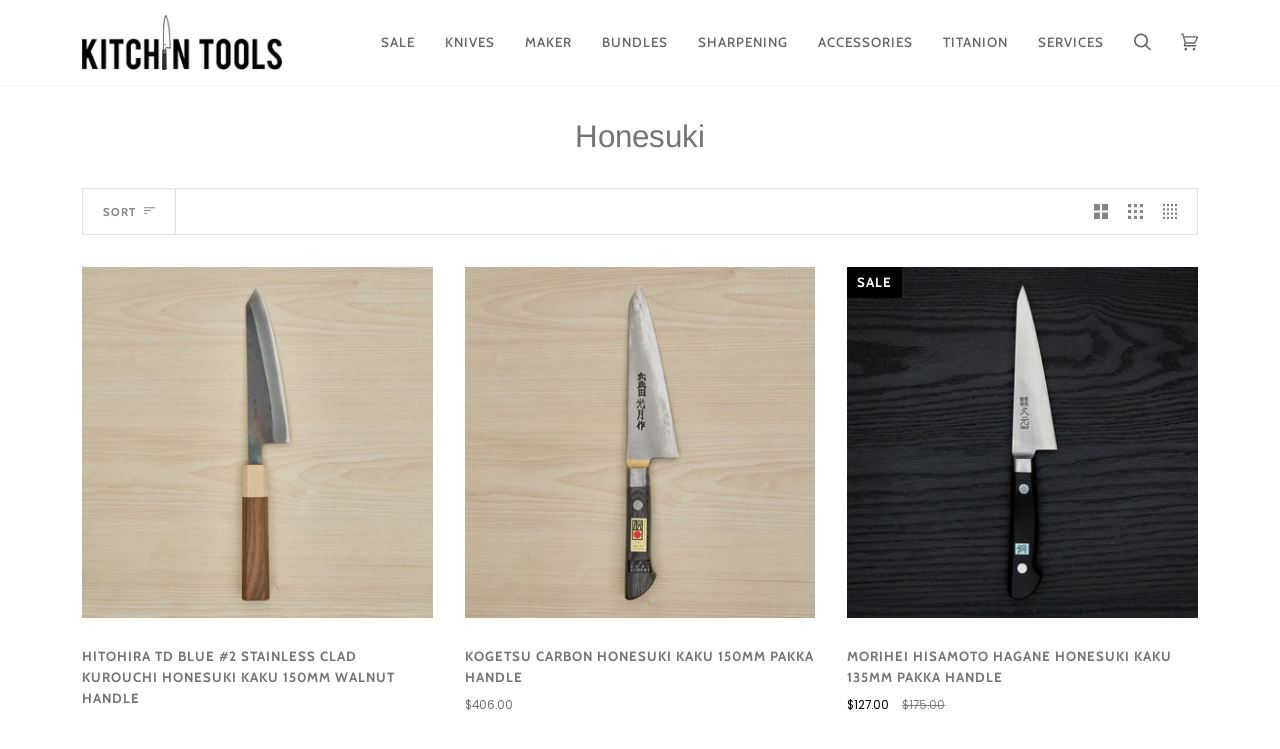

--- FILE ---
content_type: text/html; charset=utf-8
request_url: https://kitchintools.com/en-us/collections/honesuki
body_size: 27280
content:
<!doctype html>
<html class="no-js" lang="en">
<head>
  <meta charset="utf-8">
  <meta http-equiv="X-UA-Compatible" content="IE=edge,chrome=1">
  <meta name="viewport" content="width=device-width,initial-scale=1">
  <meta name="theme-color" content="#585e71"><link rel="canonical" href="https://kitchintools.com/en-us/collections/honesuki"><!-- ======================= Pipeline Theme V5.0.2 ========================= -->

  <link rel="preconnect" href="https://cdn.shopify.com" crossorigin>
  <link rel="preconnect" href="https://fonts.shopify.com" crossorigin>
  <link rel="preconnect" href="https://monorail-edge.shopifysvc.com" crossorigin>


  <link rel="preload" href="//kitchintools.com/cdn/shop/t/2/assets/lazysizes.js?v=111431644619468174291616638650" as="script">
  <link rel="preload" href="//kitchintools.com/cdn/shop/t/2/assets/vendor.js?v=137716196904437009191616638654" as="script">
  <link rel="preload" href="//kitchintools.com/cdn/shop/t/2/assets/theme.js?v=77856187571631551301644619431" as="script">
  <link rel="preload" href="//kitchintools.com/cdn/shop/t/2/assets/theme.css?v=66436175065797648901616638652" as="style"><link rel="shortcut icon" href="//kitchintools.com/cdn/shop/files/Logo_2021_Favicon_0dbe54a6-47ea-46ed-94eb-f65fb01dff77_32x32.png?v=1616641024" type="image/png"><!-- Title and description ================================================ -->
  
  <title>
    
    Honesuki
&ndash; Kitchin Tools

  </title><!-- /snippets/social-meta-tags.liquid --><meta property="og:site_name" content="Kitchin Tools">
<meta property="og:url" content="https://kitchintools.com/en-us/collections/honesuki">
<meta property="og:title" content="Honesuki">
<meta property="og:type" content="website">
<meta property="og:description" content="Kitchin Tools offers hand-forged, artisanal kitchenware in Singapore. Find the best Japanese kitchen knives & carbon steel knives used by professionals.">


<meta name="twitter:site" content="@">
<meta name="twitter:card" content="summary_large_image">
<meta name="twitter:title" content="Honesuki">
<meta name="twitter:description" content="Kitchin Tools offers hand-forged, artisanal kitchenware in Singapore. Find the best Japanese kitchen knives & carbon steel knives used by professionals.">
<!-- CSS ================================================================== -->
  
  <link href="//kitchintools.com/cdn/shop/t/2/assets/font-settings.css?v=146660887871871787931762850443" rel="stylesheet" type="text/css" media="all" />

  
<style data-shopify>

:root {
/* ================ Product video ================ */

---color_video_bg: #f2f2f2;


/* ================ Color Variables ================ */

/* === Backgrounds ===*/
---color-bg: #ffffff;
---color-bg-accent: #f7f7f7;

/* === Text colors ===*/
---color-text-dark: #656565;
---color-text: #747474;
---color-text-light: #848484;

/* === Bright color ===*/
---color-primary: #000000;
---color-primary-hover: #000000;
---color-primary-fade: rgba(0, 0, 0, 0.05);
---color-primary-fade-hover: rgba(0, 0, 0, 0.1);---color-primary-opposite: #ffffff;

/* === Secondary/link Color ===*/
---color-secondary: #585e71;
---color-secondary-hover: #2d354f;
---color-secondary-fade: rgba(88, 94, 113, 0.05);
---color-secondary-fade-hover: rgba(88, 94, 113, 0.1);---color-secondary-opposite: #ffffff;

/* === Shades of grey ===*/
---color-a5:  rgba(101, 101, 101, 0.05);
---color-a10: rgba(101, 101, 101, 0.1);
---color-a20: rgba(101, 101, 101, 0.2);
---color-a35: rgba(101, 101, 101, 0.35);
---color-a50: rgba(101, 101, 101, 0.5);
---color-a80: rgba(101, 101, 101, 0.8);
---color-a90: rgba(101, 101, 101, 0.9);
---color-a95: rgba(101, 101, 101, 0.95);


/* ================ Inverted Color Variables ================ */

---inverse-bg: #2e3438;
---inverse-bg-accent: #222324;

/* === Text colors ===*/
---inverse-text-dark: #eeefef;
---inverse-text: #e2e3e3;
---inverse-text-light: #ffffff;

/* === Bright color ===*/
---inverse-primary: #fcd8c8;
---inverse-primary-hover: #ffa278;
---inverse-primary-fade: rgba(252, 216, 200, 0.05);
---inverse-primary-fade-hover: rgba(252, 216, 200, 0.1);---inverse-primary-opposite: #000000;


/* === Second Color ===*/
---inverse-secondary: #c6dae5;
---inverse-secondary-hover: #86bcd9;
---inverse-secondary-fade: rgba(198, 218, 229, 0.05);
---inverse-secondary-fade-hover: rgba(198, 218, 229, 0.1);---inverse-secondary-opposite: #000000;


/* === Shades of grey ===*/
---inverse-a5:  rgba(255, 255, 255, 0.05);
---inverse-a10: rgba(255, 255, 255, 0.1);
---inverse-a20: rgba(255, 255, 255, 0.2);
---inverse-a35: rgba(255, 255, 255, 0.3);
---inverse-a80: rgba(255, 255, 255, 0.8);
---inverse-a90: rgba(255, 255, 255, 0.9);
---inverse-a95: rgba(255, 255, 255, 0.95);


/* === Account Bar ===*/
---color-announcement-bg: #f7f7f7;
---color-announcement-text: #656565;

/* === Nav and dropdown link background ===*/
---color-nav: #ffffff;
---color-nav-text: #656565;
---color-nav-border: #f7f7f7;
---color-nav-a10: rgba(101, 101, 101, 0.1);
---color-nav-a50: rgba(101, 101, 101, 0.5);

/* === Site Footer ===*/
---color-footer-bg: #ffffff;
---color-footer-text: #656565;
---color-footer-a5: rgba(101, 101, 101, 0.05);
---color-footer-a15: rgba(101, 101, 101, 0.15);
---color-footer-a90: rgba(101, 101, 101, 0.9);

/* === Products ===*/
---color-bg-product: #ffffff;


/* === disabled form colors ===*/
---color-disabled-bg: #f0f0f0;
---color-disabled-text: #c9c9c9;

---inverse-disabled-bg: #43484c;
---inverse-disabled-text: #777b7e;

/* === Gallery padding === */
---gallery-padding: 32px;

/* === Button Radius === */
---button-radius: 5px;


/* ================ Typography ================ */

---font-stack-body: Poppins, sans-serif;
---font-style-body: normal;
---font-weight-body: 400;
---font-weight-body-bold: 700;
---font-adjust-body: 1.0;

---font-stack-heading: Arimo, sans-serif;
---font-style-heading: normal;
---font-weight-heading: 400;
---font-weight-heading-bold: 700;
---font-adjust-heading: 1.0;

  ---font-heading-space: initial;
  ---font-heading-caps: initial;


---font-stack-accent: Cabin, sans-serif;
---font-style-accent: normal;
---font-weight-accent: 500;
---font-weight-accent-bold: 700;
---font-adjust-accent: 1.2;

---ico-select: url('//kitchintools.com/cdn/shop/t/2/assets/ico-select.svg?v=161322774361156881761616638670');

---url-zoom: url('//kitchintools.com/cdn/shop/t/2/assets/cursor-zoom.svg?v=137651134409869370111616638670');
---url-zoom-2x: url('//kitchintools.com/cdn/shop/t/2/assets/cursor-zoom-2x.svg?v=165871132870721948791616638670');

}

</style>

  <link href="//kitchintools.com/cdn/shop/t/2/assets/theme.css?v=66436175065797648901616638652" rel="stylesheet" type="text/css" media="all" />

  <script>
    document.documentElement.className = document.documentElement.className.replace('no-js', 'js');
    var theme = {
      routes: {
        product_recommendations_url: '/en-us/recommendations/products',
        root_url: '/en-us'
      },
      assets: {
        photoswipe: '//kitchintools.com/cdn/shop/t/2/assets/photoswipe.js?v=40053551279037104431616638651',
        smoothscroll: '//kitchintools.com/cdn/shop/t/2/assets/smoothscroll.js?v=37906625415260927261616638651',
        swatches: '//kitchintools.com/cdn/shop/t/2/assets/swatches.json?v=3018878033003485901616638652',
        base: "//kitchintools.com/cdn/shop/t/2/assets/"
      },
      strings: {
        swatchesKey: "Color, Colour",     
        addToCart: "Add to Cart",
        soldOut: "Sold Out",
        unavailable: "Unavailable",
        unitPrice: "Unit price",
        unitPriceSeparator: "per",        
        stockout: "All available stock is in cart"
      },
      settings: {
        swatches_enable: true
      },
      info: {
        name: 'pipeline'
      },
      moneyFormat: "${{amount}}",
      version: '5.0.2'
    }
  </script><!-- Theme Javascript ============================================================== -->
  <script src="//kitchintools.com/cdn/shop/t/2/assets/lazysizes.js?v=111431644619468174291616638650" async="async"></script>
  <script src="//kitchintools.com/cdn/shop/t/2/assets/vendor.js?v=137716196904437009191616638654" defer="defer"></script>
  <script src="//kitchintools.com/cdn/shop/t/2/assets/theme.js?v=77856187571631551301644619431" defer="defer"></script>

  <script type="text/javascript">
    if (window.MSInputMethodContext && document.documentMode) {
      var scripts = document.getElementsByTagName('script')[0];
      var polyfill = document.createElement("script");
      polyfill.defer = true;
      polyfill.src = "//kitchintools.com/cdn/shop/t/2/assets/ie11.js?v=144489047535103983231616638649";

      scripts.parentNode.insertBefore(polyfill, scripts);
    }
  </script>

  <!-- Shopify app scripts =========================================================== -->
  <script>window.performance && window.performance.mark && window.performance.mark('shopify.content_for_header.start');</script><meta id="shopify-digital-wallet" name="shopify-digital-wallet" content="/55175151808/digital_wallets/dialog">
<meta name="shopify-checkout-api-token" content="d9510ab1082fc2fb503d725186cfde94">
<meta id="in-context-paypal-metadata" data-shop-id="55175151808" data-venmo-supported="false" data-environment="production" data-locale="en_US" data-paypal-v4="true" data-currency="USD">
<link rel="alternate" type="application/atom+xml" title="Feed" href="/en-us/collections/honesuki.atom" />
<link rel="alternate" hreflang="x-default" href="https://kitchintools.com/collections/honesuki">
<link rel="alternate" hreflang="en" href="https://kitchintools.com/collections/honesuki">
<link rel="alternate" hreflang="en-AU" href="https://kitchintools.com/en-au/collections/honesuki">
<link rel="alternate" hreflang="en-GB" href="https://kitchintools.com/en-gb/collections/honesuki">
<link rel="alternate" hreflang="en-US" href="https://kitchintools.com/en-us/collections/honesuki">
<link rel="alternate" type="application/json+oembed" href="https://kitchintools.com/en-us/collections/honesuki.oembed">
<script async="async" src="/checkouts/internal/preloads.js?locale=en-US"></script>
<link rel="preconnect" href="https://shop.app" crossorigin="anonymous">
<script async="async" src="https://shop.app/checkouts/internal/preloads.js?locale=en-US&shop_id=55175151808" crossorigin="anonymous"></script>
<script id="apple-pay-shop-capabilities" type="application/json">{"shopId":55175151808,"countryCode":"SG","currencyCode":"USD","merchantCapabilities":["supports3DS"],"merchantId":"gid:\/\/shopify\/Shop\/55175151808","merchantName":"Kitchin Tools","requiredBillingContactFields":["postalAddress","email","phone"],"requiredShippingContactFields":["postalAddress","email","phone"],"shippingType":"shipping","supportedNetworks":["visa","masterCard","amex"],"total":{"type":"pending","label":"Kitchin Tools","amount":"1.00"},"shopifyPaymentsEnabled":true,"supportsSubscriptions":true}</script>
<script id="shopify-features" type="application/json">{"accessToken":"d9510ab1082fc2fb503d725186cfde94","betas":["rich-media-storefront-analytics"],"domain":"kitchintools.com","predictiveSearch":true,"shopId":55175151808,"locale":"en"}</script>
<script>var Shopify = Shopify || {};
Shopify.shop = "kitchin-tools.myshopify.com";
Shopify.locale = "en";
Shopify.currency = {"active":"USD","rate":"0.79182702"};
Shopify.country = "US";
Shopify.theme = {"name":"Pipeline","id":121144737984,"schema_name":"Pipeline","schema_version":"5.0.2","theme_store_id":739,"role":"main"};
Shopify.theme.handle = "null";
Shopify.theme.style = {"id":null,"handle":null};
Shopify.cdnHost = "kitchintools.com/cdn";
Shopify.routes = Shopify.routes || {};
Shopify.routes.root = "/en-us/";</script>
<script type="module">!function(o){(o.Shopify=o.Shopify||{}).modules=!0}(window);</script>
<script>!function(o){function n(){var o=[];function n(){o.push(Array.prototype.slice.apply(arguments))}return n.q=o,n}var t=o.Shopify=o.Shopify||{};t.loadFeatures=n(),t.autoloadFeatures=n()}(window);</script>
<script>
  window.ShopifyPay = window.ShopifyPay || {};
  window.ShopifyPay.apiHost = "shop.app\/pay";
  window.ShopifyPay.redirectState = null;
</script>
<script id="shop-js-analytics" type="application/json">{"pageType":"collection"}</script>
<script defer="defer" async type="module" src="//kitchintools.com/cdn/shopifycloud/shop-js/modules/v2/client.init-shop-cart-sync_IZsNAliE.en.esm.js"></script>
<script defer="defer" async type="module" src="//kitchintools.com/cdn/shopifycloud/shop-js/modules/v2/chunk.common_0OUaOowp.esm.js"></script>
<script type="module">
  await import("//kitchintools.com/cdn/shopifycloud/shop-js/modules/v2/client.init-shop-cart-sync_IZsNAliE.en.esm.js");
await import("//kitchintools.com/cdn/shopifycloud/shop-js/modules/v2/chunk.common_0OUaOowp.esm.js");

  window.Shopify.SignInWithShop?.initShopCartSync?.({"fedCMEnabled":true,"windoidEnabled":true});

</script>
<script>
  window.Shopify = window.Shopify || {};
  if (!window.Shopify.featureAssets) window.Shopify.featureAssets = {};
  window.Shopify.featureAssets['shop-js'] = {"shop-cart-sync":["modules/v2/client.shop-cart-sync_DLOhI_0X.en.esm.js","modules/v2/chunk.common_0OUaOowp.esm.js"],"init-fed-cm":["modules/v2/client.init-fed-cm_C6YtU0w6.en.esm.js","modules/v2/chunk.common_0OUaOowp.esm.js"],"shop-button":["modules/v2/client.shop-button_BCMx7GTG.en.esm.js","modules/v2/chunk.common_0OUaOowp.esm.js"],"shop-cash-offers":["modules/v2/client.shop-cash-offers_BT26qb5j.en.esm.js","modules/v2/chunk.common_0OUaOowp.esm.js","modules/v2/chunk.modal_CGo_dVj3.esm.js"],"init-windoid":["modules/v2/client.init-windoid_B9PkRMql.en.esm.js","modules/v2/chunk.common_0OUaOowp.esm.js"],"init-shop-email-lookup-coordinator":["modules/v2/client.init-shop-email-lookup-coordinator_DZkqjsbU.en.esm.js","modules/v2/chunk.common_0OUaOowp.esm.js"],"shop-toast-manager":["modules/v2/client.shop-toast-manager_Di2EnuM7.en.esm.js","modules/v2/chunk.common_0OUaOowp.esm.js"],"shop-login-button":["modules/v2/client.shop-login-button_BtqW_SIO.en.esm.js","modules/v2/chunk.common_0OUaOowp.esm.js","modules/v2/chunk.modal_CGo_dVj3.esm.js"],"avatar":["modules/v2/client.avatar_BTnouDA3.en.esm.js"],"pay-button":["modules/v2/client.pay-button_CWa-C9R1.en.esm.js","modules/v2/chunk.common_0OUaOowp.esm.js"],"init-shop-cart-sync":["modules/v2/client.init-shop-cart-sync_IZsNAliE.en.esm.js","modules/v2/chunk.common_0OUaOowp.esm.js"],"init-customer-accounts":["modules/v2/client.init-customer-accounts_DenGwJTU.en.esm.js","modules/v2/client.shop-login-button_BtqW_SIO.en.esm.js","modules/v2/chunk.common_0OUaOowp.esm.js","modules/v2/chunk.modal_CGo_dVj3.esm.js"],"init-shop-for-new-customer-accounts":["modules/v2/client.init-shop-for-new-customer-accounts_JdHXxpS9.en.esm.js","modules/v2/client.shop-login-button_BtqW_SIO.en.esm.js","modules/v2/chunk.common_0OUaOowp.esm.js","modules/v2/chunk.modal_CGo_dVj3.esm.js"],"init-customer-accounts-sign-up":["modules/v2/client.init-customer-accounts-sign-up_D6__K_p8.en.esm.js","modules/v2/client.shop-login-button_BtqW_SIO.en.esm.js","modules/v2/chunk.common_0OUaOowp.esm.js","modules/v2/chunk.modal_CGo_dVj3.esm.js"],"checkout-modal":["modules/v2/client.checkout-modal_C_ZQDY6s.en.esm.js","modules/v2/chunk.common_0OUaOowp.esm.js","modules/v2/chunk.modal_CGo_dVj3.esm.js"],"shop-follow-button":["modules/v2/client.shop-follow-button_XetIsj8l.en.esm.js","modules/v2/chunk.common_0OUaOowp.esm.js","modules/v2/chunk.modal_CGo_dVj3.esm.js"],"lead-capture":["modules/v2/client.lead-capture_DvA72MRN.en.esm.js","modules/v2/chunk.common_0OUaOowp.esm.js","modules/v2/chunk.modal_CGo_dVj3.esm.js"],"shop-login":["modules/v2/client.shop-login_ClXNxyh6.en.esm.js","modules/v2/chunk.common_0OUaOowp.esm.js","modules/v2/chunk.modal_CGo_dVj3.esm.js"],"payment-terms":["modules/v2/client.payment-terms_CNlwjfZz.en.esm.js","modules/v2/chunk.common_0OUaOowp.esm.js","modules/v2/chunk.modal_CGo_dVj3.esm.js"]};
</script>
<script>(function() {
  var isLoaded = false;
  function asyncLoad() {
    if (isLoaded) return;
    isLoaded = true;
    var urls = ["\/\/swymv3free-01.azureedge.net\/code\/swym-shopify.js?shop=kitchin-tools.myshopify.com"];
    for (var i = 0; i < urls.length; i++) {
      var s = document.createElement('script');
      s.type = 'text/javascript';
      s.async = true;
      s.src = urls[i];
      var x = document.getElementsByTagName('script')[0];
      x.parentNode.insertBefore(s, x);
    }
  };
  if(window.attachEvent) {
    window.attachEvent('onload', asyncLoad);
  } else {
    window.addEventListener('load', asyncLoad, false);
  }
})();</script>
<script id="__st">var __st={"a":55175151808,"offset":28800,"reqid":"16274ae1-c5e1-4841-bf41-9aa90db764ac-1768451776","pageurl":"kitchintools.com\/en-us\/collections\/honesuki","u":"2d291d2a0c9d","p":"collection","rtyp":"collection","rid":264015151296};</script>
<script>window.ShopifyPaypalV4VisibilityTracking = true;</script>
<script id="captcha-bootstrap">!function(){'use strict';const t='contact',e='account',n='new_comment',o=[[t,t],['blogs',n],['comments',n],[t,'customer']],c=[[e,'customer_login'],[e,'guest_login'],[e,'recover_customer_password'],[e,'create_customer']],r=t=>t.map((([t,e])=>`form[action*='/${t}']:not([data-nocaptcha='true']) input[name='form_type'][value='${e}']`)).join(','),a=t=>()=>t?[...document.querySelectorAll(t)].map((t=>t.form)):[];function s(){const t=[...o],e=r(t);return a(e)}const i='password',u='form_key',d=['recaptcha-v3-token','g-recaptcha-response','h-captcha-response',i],f=()=>{try{return window.sessionStorage}catch{return}},m='__shopify_v',_=t=>t.elements[u];function p(t,e,n=!1){try{const o=window.sessionStorage,c=JSON.parse(o.getItem(e)),{data:r}=function(t){const{data:e,action:n}=t;return t[m]||n?{data:e,action:n}:{data:t,action:n}}(c);for(const[e,n]of Object.entries(r))t.elements[e]&&(t.elements[e].value=n);n&&o.removeItem(e)}catch(o){console.error('form repopulation failed',{error:o})}}const l='form_type',E='cptcha';function T(t){t.dataset[E]=!0}const w=window,h=w.document,L='Shopify',v='ce_forms',y='captcha';let A=!1;((t,e)=>{const n=(g='f06e6c50-85a8-45c8-87d0-21a2b65856fe',I='https://cdn.shopify.com/shopifycloud/storefront-forms-hcaptcha/ce_storefront_forms_captcha_hcaptcha.v1.5.2.iife.js',D={infoText:'Protected by hCaptcha',privacyText:'Privacy',termsText:'Terms'},(t,e,n)=>{const o=w[L][v],c=o.bindForm;if(c)return c(t,g,e,D).then(n);var r;o.q.push([[t,g,e,D],n]),r=I,A||(h.body.append(Object.assign(h.createElement('script'),{id:'captcha-provider',async:!0,src:r})),A=!0)});var g,I,D;w[L]=w[L]||{},w[L][v]=w[L][v]||{},w[L][v].q=[],w[L][y]=w[L][y]||{},w[L][y].protect=function(t,e){n(t,void 0,e),T(t)},Object.freeze(w[L][y]),function(t,e,n,w,h,L){const[v,y,A,g]=function(t,e,n){const i=e?o:[],u=t?c:[],d=[...i,...u],f=r(d),m=r(i),_=r(d.filter((([t,e])=>n.includes(e))));return[a(f),a(m),a(_),s()]}(w,h,L),I=t=>{const e=t.target;return e instanceof HTMLFormElement?e:e&&e.form},D=t=>v().includes(t);t.addEventListener('submit',(t=>{const e=I(t);if(!e)return;const n=D(e)&&!e.dataset.hcaptchaBound&&!e.dataset.recaptchaBound,o=_(e),c=g().includes(e)&&(!o||!o.value);(n||c)&&t.preventDefault(),c&&!n&&(function(t){try{if(!f())return;!function(t){const e=f();if(!e)return;const n=_(t);if(!n)return;const o=n.value;o&&e.removeItem(o)}(t);const e=Array.from(Array(32),(()=>Math.random().toString(36)[2])).join('');!function(t,e){_(t)||t.append(Object.assign(document.createElement('input'),{type:'hidden',name:u})),t.elements[u].value=e}(t,e),function(t,e){const n=f();if(!n)return;const o=[...t.querySelectorAll(`input[type='${i}']`)].map((({name:t})=>t)),c=[...d,...o],r={};for(const[a,s]of new FormData(t).entries())c.includes(a)||(r[a]=s);n.setItem(e,JSON.stringify({[m]:1,action:t.action,data:r}))}(t,e)}catch(e){console.error('failed to persist form',e)}}(e),e.submit())}));const S=(t,e)=>{t&&!t.dataset[E]&&(n(t,e.some((e=>e===t))),T(t))};for(const o of['focusin','change'])t.addEventListener(o,(t=>{const e=I(t);D(e)&&S(e,y())}));const B=e.get('form_key'),M=e.get(l),P=B&&M;t.addEventListener('DOMContentLoaded',(()=>{const t=y();if(P)for(const e of t)e.elements[l].value===M&&p(e,B);[...new Set([...A(),...v().filter((t=>'true'===t.dataset.shopifyCaptcha))])].forEach((e=>S(e,t)))}))}(h,new URLSearchParams(w.location.search),n,t,e,['guest_login'])})(!0,!0)}();</script>
<script integrity="sha256-4kQ18oKyAcykRKYeNunJcIwy7WH5gtpwJnB7kiuLZ1E=" data-source-attribution="shopify.loadfeatures" defer="defer" src="//kitchintools.com/cdn/shopifycloud/storefront/assets/storefront/load_feature-a0a9edcb.js" crossorigin="anonymous"></script>
<script crossorigin="anonymous" defer="defer" src="//kitchintools.com/cdn/shopifycloud/storefront/assets/shopify_pay/storefront-65b4c6d7.js?v=20250812"></script>
<script data-source-attribution="shopify.dynamic_checkout.dynamic.init">var Shopify=Shopify||{};Shopify.PaymentButton=Shopify.PaymentButton||{isStorefrontPortableWallets:!0,init:function(){window.Shopify.PaymentButton.init=function(){};var t=document.createElement("script");t.src="https://kitchintools.com/cdn/shopifycloud/portable-wallets/latest/portable-wallets.en.js",t.type="module",document.head.appendChild(t)}};
</script>
<script data-source-attribution="shopify.dynamic_checkout.buyer_consent">
  function portableWalletsHideBuyerConsent(e){var t=document.getElementById("shopify-buyer-consent"),n=document.getElementById("shopify-subscription-policy-button");t&&n&&(t.classList.add("hidden"),t.setAttribute("aria-hidden","true"),n.removeEventListener("click",e))}function portableWalletsShowBuyerConsent(e){var t=document.getElementById("shopify-buyer-consent"),n=document.getElementById("shopify-subscription-policy-button");t&&n&&(t.classList.remove("hidden"),t.removeAttribute("aria-hidden"),n.addEventListener("click",e))}window.Shopify?.PaymentButton&&(window.Shopify.PaymentButton.hideBuyerConsent=portableWalletsHideBuyerConsent,window.Shopify.PaymentButton.showBuyerConsent=portableWalletsShowBuyerConsent);
</script>
<script data-source-attribution="shopify.dynamic_checkout.cart.bootstrap">document.addEventListener("DOMContentLoaded",(function(){function t(){return document.querySelector("shopify-accelerated-checkout-cart, shopify-accelerated-checkout")}if(t())Shopify.PaymentButton.init();else{new MutationObserver((function(e,n){t()&&(Shopify.PaymentButton.init(),n.disconnect())})).observe(document.body,{childList:!0,subtree:!0})}}));
</script>
<link id="shopify-accelerated-checkout-styles" rel="stylesheet" media="screen" href="https://kitchintools.com/cdn/shopifycloud/portable-wallets/latest/accelerated-checkout-backwards-compat.css" crossorigin="anonymous">
<style id="shopify-accelerated-checkout-cart">
        #shopify-buyer-consent {
  margin-top: 1em;
  display: inline-block;
  width: 100%;
}

#shopify-buyer-consent.hidden {
  display: none;
}

#shopify-subscription-policy-button {
  background: none;
  border: none;
  padding: 0;
  text-decoration: underline;
  font-size: inherit;
  cursor: pointer;
}

#shopify-subscription-policy-button::before {
  box-shadow: none;
}

      </style>

<script>window.performance && window.performance.mark && window.performance.mark('shopify.content_for_header.end');</script>
 <!-- Google Tag Manager -->
<script>(function(w,d,s,l,i){w[l]=w[l]||[];w[l].push({'gtm.start':
new Date().getTime(),event:'gtm.js'});var f=d.getElementsByTagName(s)[0],
j=d.createElement(s),dl=l!='dataLayer'?'&l='+l:'';j.async=true;j.src=
'https://www.googletagmanager.com/gtm.js?id='+i+dl;f.parentNode.insertBefore(j,f);
})(window,document,'script','dataLayer','GTM-5FP3P6T');</script>
<!-- End Google Tag Manager -->
<meta property="og:image" content="https://cdn.shopify.com/s/files/1/0551/7515/1808/files/Logo_2021_Color.png?height=628&pad_color=ffffff&v=1616638951&width=1200" />
<meta property="og:image:secure_url" content="https://cdn.shopify.com/s/files/1/0551/7515/1808/files/Logo_2021_Color.png?height=628&pad_color=ffffff&v=1616638951&width=1200" />
<meta property="og:image:width" content="1200" />
<meta property="og:image:height" content="628" />
<link href="https://monorail-edge.shopifysvc.com" rel="dns-prefetch">
<script>(function(){if ("sendBeacon" in navigator && "performance" in window) {try {var session_token_from_headers = performance.getEntriesByType('navigation')[0].serverTiming.find(x => x.name == '_s').description;} catch {var session_token_from_headers = undefined;}var session_cookie_matches = document.cookie.match(/_shopify_s=([^;]*)/);var session_token_from_cookie = session_cookie_matches && session_cookie_matches.length === 2 ? session_cookie_matches[1] : "";var session_token = session_token_from_headers || session_token_from_cookie || "";function handle_abandonment_event(e) {var entries = performance.getEntries().filter(function(entry) {return /monorail-edge.shopifysvc.com/.test(entry.name);});if (!window.abandonment_tracked && entries.length === 0) {window.abandonment_tracked = true;var currentMs = Date.now();var navigation_start = performance.timing.navigationStart;var payload = {shop_id: 55175151808,url: window.location.href,navigation_start,duration: currentMs - navigation_start,session_token,page_type: "collection"};window.navigator.sendBeacon("https://monorail-edge.shopifysvc.com/v1/produce", JSON.stringify({schema_id: "online_store_buyer_site_abandonment/1.1",payload: payload,metadata: {event_created_at_ms: currentMs,event_sent_at_ms: currentMs}}));}}window.addEventListener('pagehide', handle_abandonment_event);}}());</script>
<script id="web-pixels-manager-setup">(function e(e,d,r,n,o){if(void 0===o&&(o={}),!Boolean(null===(a=null===(i=window.Shopify)||void 0===i?void 0:i.analytics)||void 0===a?void 0:a.replayQueue)){var i,a;window.Shopify=window.Shopify||{};var t=window.Shopify;t.analytics=t.analytics||{};var s=t.analytics;s.replayQueue=[],s.publish=function(e,d,r){return s.replayQueue.push([e,d,r]),!0};try{self.performance.mark("wpm:start")}catch(e){}var l=function(){var e={modern:/Edge?\/(1{2}[4-9]|1[2-9]\d|[2-9]\d{2}|\d{4,})\.\d+(\.\d+|)|Firefox\/(1{2}[4-9]|1[2-9]\d|[2-9]\d{2}|\d{4,})\.\d+(\.\d+|)|Chrom(ium|e)\/(9{2}|\d{3,})\.\d+(\.\d+|)|(Maci|X1{2}).+ Version\/(15\.\d+|(1[6-9]|[2-9]\d|\d{3,})\.\d+)([,.]\d+|)( \(\w+\)|)( Mobile\/\w+|) Safari\/|Chrome.+OPR\/(9{2}|\d{3,})\.\d+\.\d+|(CPU[ +]OS|iPhone[ +]OS|CPU[ +]iPhone|CPU IPhone OS|CPU iPad OS)[ +]+(15[._]\d+|(1[6-9]|[2-9]\d|\d{3,})[._]\d+)([._]\d+|)|Android:?[ /-](13[3-9]|1[4-9]\d|[2-9]\d{2}|\d{4,})(\.\d+|)(\.\d+|)|Android.+Firefox\/(13[5-9]|1[4-9]\d|[2-9]\d{2}|\d{4,})\.\d+(\.\d+|)|Android.+Chrom(ium|e)\/(13[3-9]|1[4-9]\d|[2-9]\d{2}|\d{4,})\.\d+(\.\d+|)|SamsungBrowser\/([2-9]\d|\d{3,})\.\d+/,legacy:/Edge?\/(1[6-9]|[2-9]\d|\d{3,})\.\d+(\.\d+|)|Firefox\/(5[4-9]|[6-9]\d|\d{3,})\.\d+(\.\d+|)|Chrom(ium|e)\/(5[1-9]|[6-9]\d|\d{3,})\.\d+(\.\d+|)([\d.]+$|.*Safari\/(?![\d.]+ Edge\/[\d.]+$))|(Maci|X1{2}).+ Version\/(10\.\d+|(1[1-9]|[2-9]\d|\d{3,})\.\d+)([,.]\d+|)( \(\w+\)|)( Mobile\/\w+|) Safari\/|Chrome.+OPR\/(3[89]|[4-9]\d|\d{3,})\.\d+\.\d+|(CPU[ +]OS|iPhone[ +]OS|CPU[ +]iPhone|CPU IPhone OS|CPU iPad OS)[ +]+(10[._]\d+|(1[1-9]|[2-9]\d|\d{3,})[._]\d+)([._]\d+|)|Android:?[ /-](13[3-9]|1[4-9]\d|[2-9]\d{2}|\d{4,})(\.\d+|)(\.\d+|)|Mobile Safari.+OPR\/([89]\d|\d{3,})\.\d+\.\d+|Android.+Firefox\/(13[5-9]|1[4-9]\d|[2-9]\d{2}|\d{4,})\.\d+(\.\d+|)|Android.+Chrom(ium|e)\/(13[3-9]|1[4-9]\d|[2-9]\d{2}|\d{4,})\.\d+(\.\d+|)|Android.+(UC? ?Browser|UCWEB|U3)[ /]?(15\.([5-9]|\d{2,})|(1[6-9]|[2-9]\d|\d{3,})\.\d+)\.\d+|SamsungBrowser\/(5\.\d+|([6-9]|\d{2,})\.\d+)|Android.+MQ{2}Browser\/(14(\.(9|\d{2,})|)|(1[5-9]|[2-9]\d|\d{3,})(\.\d+|))(\.\d+|)|K[Aa][Ii]OS\/(3\.\d+|([4-9]|\d{2,})\.\d+)(\.\d+|)/},d=e.modern,r=e.legacy,n=navigator.userAgent;return n.match(d)?"modern":n.match(r)?"legacy":"unknown"}(),u="modern"===l?"modern":"legacy",c=(null!=n?n:{modern:"",legacy:""})[u],f=function(e){return[e.baseUrl,"/wpm","/b",e.hashVersion,"modern"===e.buildTarget?"m":"l",".js"].join("")}({baseUrl:d,hashVersion:r,buildTarget:u}),m=function(e){var d=e.version,r=e.bundleTarget,n=e.surface,o=e.pageUrl,i=e.monorailEndpoint;return{emit:function(e){var a=e.status,t=e.errorMsg,s=(new Date).getTime(),l=JSON.stringify({metadata:{event_sent_at_ms:s},events:[{schema_id:"web_pixels_manager_load/3.1",payload:{version:d,bundle_target:r,page_url:o,status:a,surface:n,error_msg:t},metadata:{event_created_at_ms:s}}]});if(!i)return console&&console.warn&&console.warn("[Web Pixels Manager] No Monorail endpoint provided, skipping logging."),!1;try{return self.navigator.sendBeacon.bind(self.navigator)(i,l)}catch(e){}var u=new XMLHttpRequest;try{return u.open("POST",i,!0),u.setRequestHeader("Content-Type","text/plain"),u.send(l),!0}catch(e){return console&&console.warn&&console.warn("[Web Pixels Manager] Got an unhandled error while logging to Monorail."),!1}}}}({version:r,bundleTarget:l,surface:e.surface,pageUrl:self.location.href,monorailEndpoint:e.monorailEndpoint});try{o.browserTarget=l,function(e){var d=e.src,r=e.async,n=void 0===r||r,o=e.onload,i=e.onerror,a=e.sri,t=e.scriptDataAttributes,s=void 0===t?{}:t,l=document.createElement("script"),u=document.querySelector("head"),c=document.querySelector("body");if(l.async=n,l.src=d,a&&(l.integrity=a,l.crossOrigin="anonymous"),s)for(var f in s)if(Object.prototype.hasOwnProperty.call(s,f))try{l.dataset[f]=s[f]}catch(e){}if(o&&l.addEventListener("load",o),i&&l.addEventListener("error",i),u)u.appendChild(l);else{if(!c)throw new Error("Did not find a head or body element to append the script");c.appendChild(l)}}({src:f,async:!0,onload:function(){if(!function(){var e,d;return Boolean(null===(d=null===(e=window.Shopify)||void 0===e?void 0:e.analytics)||void 0===d?void 0:d.initialized)}()){var d=window.webPixelsManager.init(e)||void 0;if(d){var r=window.Shopify.analytics;r.replayQueue.forEach((function(e){var r=e[0],n=e[1],o=e[2];d.publishCustomEvent(r,n,o)})),r.replayQueue=[],r.publish=d.publishCustomEvent,r.visitor=d.visitor,r.initialized=!0}}},onerror:function(){return m.emit({status:"failed",errorMsg:"".concat(f," has failed to load")})},sri:function(e){var d=/^sha384-[A-Za-z0-9+/=]+$/;return"string"==typeof e&&d.test(e)}(c)?c:"",scriptDataAttributes:o}),m.emit({status:"loading"})}catch(e){m.emit({status:"failed",errorMsg:(null==e?void 0:e.message)||"Unknown error"})}}})({shopId: 55175151808,storefrontBaseUrl: "https://kitchintools.com",extensionsBaseUrl: "https://extensions.shopifycdn.com/cdn/shopifycloud/web-pixels-manager",monorailEndpoint: "https://monorail-edge.shopifysvc.com/unstable/produce_batch",surface: "storefront-renderer",enabledBetaFlags: ["2dca8a86"],webPixelsConfigList: [{"id":"1606025408","configuration":"{\"accountID\":\"1010040\"}","eventPayloadVersion":"v1","runtimeContext":"STRICT","scriptVersion":"0a69f6d02538fd56e20f2f152efb5318","type":"APP","apiClientId":11218583553,"privacyPurposes":["ANALYTICS","MARKETING","SALE_OF_DATA"],"dataSharingAdjustments":{"protectedCustomerApprovalScopes":["read_customer_address","read_customer_email","read_customer_name","read_customer_personal_data","read_customer_phone"]}},{"id":"shopify-app-pixel","configuration":"{}","eventPayloadVersion":"v1","runtimeContext":"STRICT","scriptVersion":"0450","apiClientId":"shopify-pixel","type":"APP","privacyPurposes":["ANALYTICS","MARKETING"]},{"id":"shopify-custom-pixel","eventPayloadVersion":"v1","runtimeContext":"LAX","scriptVersion":"0450","apiClientId":"shopify-pixel","type":"CUSTOM","privacyPurposes":["ANALYTICS","MARKETING"]}],isMerchantRequest: false,initData: {"shop":{"name":"Kitchin Tools","paymentSettings":{"currencyCode":"SGD"},"myshopifyDomain":"kitchin-tools.myshopify.com","countryCode":"SG","storefrontUrl":"https:\/\/kitchintools.com\/en-us"},"customer":null,"cart":null,"checkout":null,"productVariants":[],"purchasingCompany":null},},"https://kitchintools.com/cdn","7cecd0b6w90c54c6cpe92089d5m57a67346",{"modern":"","legacy":""},{"shopId":"55175151808","storefrontBaseUrl":"https:\/\/kitchintools.com","extensionBaseUrl":"https:\/\/extensions.shopifycdn.com\/cdn\/shopifycloud\/web-pixels-manager","surface":"storefront-renderer","enabledBetaFlags":"[\"2dca8a86\"]","isMerchantRequest":"false","hashVersion":"7cecd0b6w90c54c6cpe92089d5m57a67346","publish":"custom","events":"[[\"page_viewed\",{}],[\"collection_viewed\",{\"collection\":{\"id\":\"264015151296\",\"title\":\"Honesuki\",\"productVariants\":[{\"price\":{\"amount\":143.0,\"currencyCode\":\"USD\"},\"product\":{\"title\":\"Hitohira TD Blue #2 Stainless Clad Kurouchi Honesuki Kaku 150mm Walnut Handle\",\"vendor\":\"Hitohira\",\"id\":\"6915733979328\",\"untranslatedTitle\":\"Hitohira TD Blue #2 Stainless Clad Kurouchi Honesuki Kaku 150mm Walnut Handle\",\"url\":\"\/en-us\/products\/aaa-615b2kt-02-ha150\",\"type\":\"Knives\"},\"id\":\"40859075412160\",\"image\":{\"src\":\"\/\/kitchintools.com\/cdn\/shop\/files\/AAA-615B2KT-02-HA150-1.jpg?v=1764159999\"},\"sku\":\"AAA-615B2KT-02-HA150\",\"title\":\"Default Title\",\"untranslatedTitle\":\"Default Title\"},{\"price\":{\"amount\":406.0,\"currencyCode\":\"USD\"},\"product\":{\"title\":\"Kogetsu Carbon Honesuki Kaku 150mm Pakka Handle\",\"vendor\":\"Kogetsu\",\"id\":\"7450949910720\",\"untranslatedTitle\":\"Kogetsu Carbon Honesuki Kaku 150mm Pakka Handle\",\"url\":\"\/en-us\/products\/dda-010-ha160\",\"type\":\"Knives\"},\"id\":\"43470736294080\",\"image\":{\"src\":\"\/\/kitchintools.com\/cdn\/shop\/files\/DDA-010-HA160-1.jpg?v=1751942756\"},\"sku\":\"DDA-010-HA160\",\"title\":\"Default Title\",\"untranslatedTitle\":\"Default Title\"},{\"price\":{\"amount\":127.0,\"currencyCode\":\"USD\"},\"product\":{\"title\":\"Morihei Hisamoto Hagane Honesuki Kaku 135mm Pakka Handle\",\"vendor\":\"Morihei\",\"id\":\"7281026203840\",\"untranslatedTitle\":\"Morihei Hisamoto Hagane Honesuki Kaku 135mm Pakka Handle\",\"url\":\"\/en-us\/products\/ama-111-01-ha135\",\"type\":\"Knives\"},\"id\":\"42857621487808\",\"image\":{\"src\":\"\/\/kitchintools.com\/cdn\/shop\/products\/AMA-111-01-HA135-1.jpg?v=1751942878\"},\"sku\":\"AMA-111-01-HA135\",\"title\":\"Default Title\",\"untranslatedTitle\":\"Default Title\"},{\"price\":{\"amount\":44.0,\"currencyCode\":\"USD\"},\"product\":{\"title\":\"Kanehide Bessaku Stainless Honesuki Kaku 150mm Elastomer Handle (T)\",\"vendor\":\"Kanehide\",\"id\":\"7334277775552\",\"untranslatedTitle\":\"Kanehide Bessaku Stainless Honesuki Kaku 150mm Elastomer Handle (T)\",\"url\":\"\/en-us\/products\/baa-015-52-ha150\",\"type\":\"Knives\"},\"id\":\"43090089836736\",\"image\":{\"src\":\"\/\/kitchintools.com\/cdn\/shop\/products\/BAA-015-52-HA150-1.jpg?v=1751942859\"},\"sku\":\"BAA-015-52-HA150\",\"title\":\"Default Title\",\"untranslatedTitle\":\"Default Title\"},{\"price\":{\"amount\":56.0,\"currencyCode\":\"USD\"},\"product\":{\"title\":\"Kanehide Bessaku Stainless Honesuki Maru 150mm Wood Handle\",\"vendor\":\"Kanehide\",\"id\":\"6915723591872\",\"untranslatedTitle\":\"Kanehide Bessaku Stainless Honesuki Maru 150mm Wood Handle\",\"url\":\"\/en-us\/products\/baa-015-06-hb150\",\"type\":\"Knives\"},\"id\":\"40859004895424\",\"image\":{\"src\":\"\/\/kitchintools.com\/cdn\/shop\/products\/BAA-015-06-HB150-1.jpg?v=1751943100\"},\"sku\":\"BAA-015-06-HB150\",\"title\":\"Default Title\",\"untranslatedTitle\":\"Default Title\"},{\"price\":{\"amount\":206.0,\"currencyCode\":\"USD\"},\"product\":{\"title\":\"Hitohira FJ VG-10 Honesuki Kaku 150mm Ho Wood Handle\",\"vendor\":\"Hitohira\",\"id\":\"7750764495040\",\"untranslatedTitle\":\"Hitohira FJ VG-10 Honesuki Kaku 150mm Ho Wood Handle\",\"url\":\"\/en-us\/products\/aaa-350-05-ha180\",\"type\":\"Knives\"},\"id\":\"44643522019520\",\"image\":{\"src\":\"\/\/kitchintools.com\/cdn\/shop\/files\/DSC08141.jpg?v=1751942541\"},\"sku\":\"AAA-350-05-HA180\",\"title\":\"Default Title\",\"untranslatedTitle\":\"Default Title\"},{\"price\":{\"amount\":222.0,\"currencyCode\":\"USD\"},\"product\":{\"title\":\"Hitohira FJ VG-1 Garasuki Pakka Handle\",\"vendor\":\"Hitohira\",\"id\":\"7219423019200\",\"untranslatedTitle\":\"Hitohira FJ VG-1 Garasuki Pakka Handle\",\"url\":\"\/en-us\/products\/aaa-278-01-hd\",\"type\":\"Knives\"},\"id\":\"42355896746176\",\"image\":{\"src\":\"\/\/kitchintools.com\/cdn\/shop\/products\/AAA-278-01-HD-1.jpg?v=1751942906\"},\"sku\":\"AAA-278-01-HD\",\"title\":\"Default Title\",\"untranslatedTitle\":\"Default Title\"}]}}]]"});</script><script>
  window.ShopifyAnalytics = window.ShopifyAnalytics || {};
  window.ShopifyAnalytics.meta = window.ShopifyAnalytics.meta || {};
  window.ShopifyAnalytics.meta.currency = 'USD';
  var meta = {"products":[{"id":6915733979328,"gid":"gid:\/\/shopify\/Product\/6915733979328","vendor":"Hitohira","type":"Knives","handle":"aaa-615b2kt-02-ha150","variants":[{"id":40859075412160,"price":14300,"name":"Hitohira TD Blue #2 Stainless Clad Kurouchi Honesuki Kaku 150mm Walnut Handle","public_title":null,"sku":"AAA-615B2KT-02-HA150"}],"remote":false},{"id":7450949910720,"gid":"gid:\/\/shopify\/Product\/7450949910720","vendor":"Kogetsu","type":"Knives","handle":"dda-010-ha160","variants":[{"id":43470736294080,"price":40600,"name":"Kogetsu Carbon Honesuki Kaku 150mm Pakka Handle","public_title":null,"sku":"DDA-010-HA160"}],"remote":false},{"id":7281026203840,"gid":"gid:\/\/shopify\/Product\/7281026203840","vendor":"Morihei","type":"Knives","handle":"ama-111-01-ha135","variants":[{"id":42857621487808,"price":12700,"name":"Morihei Hisamoto Hagane Honesuki Kaku 135mm Pakka Handle","public_title":null,"sku":"AMA-111-01-HA135"}],"remote":false},{"id":7334277775552,"gid":"gid:\/\/shopify\/Product\/7334277775552","vendor":"Kanehide","type":"Knives","handle":"baa-015-52-ha150","variants":[{"id":43090089836736,"price":4400,"name":"Kanehide Bessaku Stainless Honesuki Kaku 150mm Elastomer Handle (T)","public_title":null,"sku":"BAA-015-52-HA150"}],"remote":false},{"id":6915723591872,"gid":"gid:\/\/shopify\/Product\/6915723591872","vendor":"Kanehide","type":"Knives","handle":"baa-015-06-hb150","variants":[{"id":40859004895424,"price":5600,"name":"Kanehide Bessaku Stainless Honesuki Maru 150mm Wood Handle","public_title":null,"sku":"BAA-015-06-HB150"}],"remote":false},{"id":7750764495040,"gid":"gid:\/\/shopify\/Product\/7750764495040","vendor":"Hitohira","type":"Knives","handle":"aaa-350-05-ha180","variants":[{"id":44643522019520,"price":20600,"name":"Hitohira FJ VG-10 Honesuki Kaku 150mm Ho Wood Handle","public_title":null,"sku":"AAA-350-05-HA180"}],"remote":false},{"id":7219423019200,"gid":"gid:\/\/shopify\/Product\/7219423019200","vendor":"Hitohira","type":"Knives","handle":"aaa-278-01-hd","variants":[{"id":42355896746176,"price":22200,"name":"Hitohira FJ VG-1 Garasuki Pakka Handle","public_title":null,"sku":"AAA-278-01-HD"}],"remote":false}],"page":{"pageType":"collection","resourceType":"collection","resourceId":264015151296,"requestId":"16274ae1-c5e1-4841-bf41-9aa90db764ac-1768451776"}};
  for (var attr in meta) {
    window.ShopifyAnalytics.meta[attr] = meta[attr];
  }
</script>
<script class="analytics">
  (function () {
    var customDocumentWrite = function(content) {
      var jquery = null;

      if (window.jQuery) {
        jquery = window.jQuery;
      } else if (window.Checkout && window.Checkout.$) {
        jquery = window.Checkout.$;
      }

      if (jquery) {
        jquery('body').append(content);
      }
    };

    var hasLoggedConversion = function(token) {
      if (token) {
        return document.cookie.indexOf('loggedConversion=' + token) !== -1;
      }
      return false;
    }

    var setCookieIfConversion = function(token) {
      if (token) {
        var twoMonthsFromNow = new Date(Date.now());
        twoMonthsFromNow.setMonth(twoMonthsFromNow.getMonth() + 2);

        document.cookie = 'loggedConversion=' + token + '; expires=' + twoMonthsFromNow;
      }
    }

    var trekkie = window.ShopifyAnalytics.lib = window.trekkie = window.trekkie || [];
    if (trekkie.integrations) {
      return;
    }
    trekkie.methods = [
      'identify',
      'page',
      'ready',
      'track',
      'trackForm',
      'trackLink'
    ];
    trekkie.factory = function(method) {
      return function() {
        var args = Array.prototype.slice.call(arguments);
        args.unshift(method);
        trekkie.push(args);
        return trekkie;
      };
    };
    for (var i = 0; i < trekkie.methods.length; i++) {
      var key = trekkie.methods[i];
      trekkie[key] = trekkie.factory(key);
    }
    trekkie.load = function(config) {
      trekkie.config = config || {};
      trekkie.config.initialDocumentCookie = document.cookie;
      var first = document.getElementsByTagName('script')[0];
      var script = document.createElement('script');
      script.type = 'text/javascript';
      script.onerror = function(e) {
        var scriptFallback = document.createElement('script');
        scriptFallback.type = 'text/javascript';
        scriptFallback.onerror = function(error) {
                var Monorail = {
      produce: function produce(monorailDomain, schemaId, payload) {
        var currentMs = new Date().getTime();
        var event = {
          schema_id: schemaId,
          payload: payload,
          metadata: {
            event_created_at_ms: currentMs,
            event_sent_at_ms: currentMs
          }
        };
        return Monorail.sendRequest("https://" + monorailDomain + "/v1/produce", JSON.stringify(event));
      },
      sendRequest: function sendRequest(endpointUrl, payload) {
        // Try the sendBeacon API
        if (window && window.navigator && typeof window.navigator.sendBeacon === 'function' && typeof window.Blob === 'function' && !Monorail.isIos12()) {
          var blobData = new window.Blob([payload], {
            type: 'text/plain'
          });

          if (window.navigator.sendBeacon(endpointUrl, blobData)) {
            return true;
          } // sendBeacon was not successful

        } // XHR beacon

        var xhr = new XMLHttpRequest();

        try {
          xhr.open('POST', endpointUrl);
          xhr.setRequestHeader('Content-Type', 'text/plain');
          xhr.send(payload);
        } catch (e) {
          console.log(e);
        }

        return false;
      },
      isIos12: function isIos12() {
        return window.navigator.userAgent.lastIndexOf('iPhone; CPU iPhone OS 12_') !== -1 || window.navigator.userAgent.lastIndexOf('iPad; CPU OS 12_') !== -1;
      }
    };
    Monorail.produce('monorail-edge.shopifysvc.com',
      'trekkie_storefront_load_errors/1.1',
      {shop_id: 55175151808,
      theme_id: 121144737984,
      app_name: "storefront",
      context_url: window.location.href,
      source_url: "//kitchintools.com/cdn/s/trekkie.storefront.55c6279c31a6628627b2ba1c5ff367020da294e2.min.js"});

        };
        scriptFallback.async = true;
        scriptFallback.src = '//kitchintools.com/cdn/s/trekkie.storefront.55c6279c31a6628627b2ba1c5ff367020da294e2.min.js';
        first.parentNode.insertBefore(scriptFallback, first);
      };
      script.async = true;
      script.src = '//kitchintools.com/cdn/s/trekkie.storefront.55c6279c31a6628627b2ba1c5ff367020da294e2.min.js';
      first.parentNode.insertBefore(script, first);
    };
    trekkie.load(
      {"Trekkie":{"appName":"storefront","development":false,"defaultAttributes":{"shopId":55175151808,"isMerchantRequest":null,"themeId":121144737984,"themeCityHash":"18198603462750058534","contentLanguage":"en","currency":"USD","eventMetadataId":"4563a29b-131d-44d8-8fb1-08edf221657f"},"isServerSideCookieWritingEnabled":true,"monorailRegion":"shop_domain","enabledBetaFlags":["65f19447"]},"Session Attribution":{},"S2S":{"facebookCapiEnabled":false,"source":"trekkie-storefront-renderer","apiClientId":580111}}
    );

    var loaded = false;
    trekkie.ready(function() {
      if (loaded) return;
      loaded = true;

      window.ShopifyAnalytics.lib = window.trekkie;

      var originalDocumentWrite = document.write;
      document.write = customDocumentWrite;
      try { window.ShopifyAnalytics.merchantGoogleAnalytics.call(this); } catch(error) {};
      document.write = originalDocumentWrite;

      window.ShopifyAnalytics.lib.page(null,{"pageType":"collection","resourceType":"collection","resourceId":264015151296,"requestId":"16274ae1-c5e1-4841-bf41-9aa90db764ac-1768451776","shopifyEmitted":true});

      var match = window.location.pathname.match(/checkouts\/(.+)\/(thank_you|post_purchase)/)
      var token = match? match[1]: undefined;
      if (!hasLoggedConversion(token)) {
        setCookieIfConversion(token);
        window.ShopifyAnalytics.lib.track("Viewed Product Category",{"currency":"USD","category":"Collection: honesuki","collectionName":"honesuki","collectionId":264015151296,"nonInteraction":true},undefined,undefined,{"shopifyEmitted":true});
      }
    });


        var eventsListenerScript = document.createElement('script');
        eventsListenerScript.async = true;
        eventsListenerScript.src = "//kitchintools.com/cdn/shopifycloud/storefront/assets/shop_events_listener-3da45d37.js";
        document.getElementsByTagName('head')[0].appendChild(eventsListenerScript);

})();</script>
  <script>
  if (!window.ga || (window.ga && typeof window.ga !== 'function')) {
    window.ga = function ga() {
      (window.ga.q = window.ga.q || []).push(arguments);
      if (window.Shopify && window.Shopify.analytics && typeof window.Shopify.analytics.publish === 'function') {
        window.Shopify.analytics.publish("ga_stub_called", {}, {sendTo: "google_osp_migration"});
      }
      console.error("Shopify's Google Analytics stub called with:", Array.from(arguments), "\nSee https://help.shopify.com/manual/promoting-marketing/pixels/pixel-migration#google for more information.");
    };
    if (window.Shopify && window.Shopify.analytics && typeof window.Shopify.analytics.publish === 'function') {
      window.Shopify.analytics.publish("ga_stub_initialized", {}, {sendTo: "google_osp_migration"});
    }
  }
</script>
<script
  defer
  src="https://kitchintools.com/cdn/shopifycloud/perf-kit/shopify-perf-kit-3.0.3.min.js"
  data-application="storefront-renderer"
  data-shop-id="55175151808"
  data-render-region="gcp-us-central1"
  data-page-type="collection"
  data-theme-instance-id="121144737984"
  data-theme-name="Pipeline"
  data-theme-version="5.0.2"
  data-monorail-region="shop_domain"
  data-resource-timing-sampling-rate="10"
  data-shs="true"
  data-shs-beacon="true"
  data-shs-export-with-fetch="true"
  data-shs-logs-sample-rate="1"
  data-shs-beacon-endpoint="https://kitchintools.com/api/collect"
></script>
</head>

<body id="honesuki" class="template-collection" data-animations="true">
<!-- Google Tag Manager (noscript) -->
<noscript><iframe src="https://www.googletagmanager.com/ns.html?id=GTM-5FP3P6T"
height="0" width="0" style="display:none;visibility:hidden"></iframe></noscript>
<!-- End Google Tag Manager (noscript) -->
  <a class="in-page-link visually-hidden skip-link" href="#MainContent">Skip to content</a>

  <div id="shopify-section-announcement" class="shopify-section">


</div>
  <div id="shopify-section-header" class="shopify-section"><style> 
  :root { 
    ---color-nav-text-transparent: #ffffff; 
    --menu-height: calc(84px);
  } 
</style>













<div class="header__wrapper"
  data-header-wrapper
  data-header-transparent="false"
  data-header-sticky="directional"
  data-header-style="split"
  data-section-id="header"
  data-section-type="header">

  <header class="theme__header" role="banner" data-header-height>
    <div class="wrapper">
      <div class="header__mobile">
        
    <div class="header__mobile__left">
      <button class="header__mobile__button"      
        data-drawer-toggle="hamburger"
        aria-label="Open menu" 
        aria-haspopup="true" 
        aria-expanded="false" 
        aria-controls="header-menu">
        <svg aria-hidden="true" focusable="false" role="presentation" class="icon icon-nav" viewBox="0 0 25 25"><path d="M0 4.062h25v2H0zm0 7h25v2H0zm0 7h25v2H0z"/></svg>
      </button>
    </div>
    
<div class="header__logo header__logo--image">
    <a class="header__logo__link" 
        href="/en-us"
        style="width: 200px;">
      
<img data-src="//kitchintools.com/cdn/shop/files/KIT_Logo_{width}x.png?v=1706773007"
              class="lazyload logo__img logo__img--color"
              data-widths="[110, 160, 220, 320, 480, 540, 720, 900]"
              data-sizes="auto"
              data-aspectratio="3.671111111111111"
              alt="Kitchin Tools">
      
      
    </a>
  </div>

    <div class="header__mobile__right">
      <a class="header__mobile__button"
        href="/en-us/cart">
        <svg aria-hidden="true" focusable="false" role="presentation" class="icon icon-cart" viewBox="0 0 25 25"><path d="M5.058 23a2 2 0 104.001-.001A2 2 0 005.058 23zm12.079 0c0 1.104.896 2 2 2s1.942-.896 1.942-2-.838-2-1.942-2-2 .896-2 2zM0 1a1 1 0 001 1h1.078l.894 3.341L5.058 13c0 .072.034.134.042.204l-1.018 4.58A.997.997 0 005.058 19h16.71a1 1 0 000-2H6.306l.458-2.061c.1.017.19.061.294.061h12.31c1.104 0 1.712-.218 2.244-1.5l3.248-6.964C25.423 4.75 24.186 4 23.079 4H5.058c-.157 0-.292.054-.438.088L3.844.772A1 1 0 002.87 0H1a1 1 0 00-1 1zm5.098 5H22.93l-3.192 6.798c-.038.086-.07.147-.094.19-.067.006-.113.012-.277.012H7.058v-.198l-.038-.195L5.098 6z"/></svg>
        <span class="visually-hidden">Cart</span>
        
  <span class="header__cart__status">
    <span data-header-cart-price="0">
      $0.00
    </span>
    <span data-header-cart-count="0">
      (0)
    </span>
    
<span data-header-cart-full="false"></span>
  </span>

      </a>
    </div>

      </div>
      <div data-header-desktop class="header__desktop header__desktop--split"><div  data-takes-space class="header__desktop__bar__l">
              
<div class="header__logo header__logo--image">
    <a class="header__logo__link" 
        href="/en-us"
        style="width: 200px;">
      
<img data-src="//kitchintools.com/cdn/shop/files/KIT_Logo_{width}x.png?v=1706773007"
              class="lazyload logo__img logo__img--color"
              data-widths="[110, 160, 220, 320, 480, 540, 720, 900]"
              data-sizes="auto"
              data-aspectratio="3.671111111111111"
              alt="Kitchin Tools">
      
      
    </a>
  </div>

            </div>
            <div  data-takes-space class="header__desktop__bar__r">
              <div class="header__desktop__bar__inline">
                
  <nav class="header__menu">
    <div class="header__menu__inner" data-text-items-wrapper>
      
        

<div class="menu__item  child"
  data-main-menu-text-item
  >
  <a href="/en-us/collections/sale" data-top-link class="navlink navlink--toplevel">
    <span class="navtext">Sale</span>
  </a>
  
</div>

      
        

<div class="menu__item  parent"
  data-main-menu-text-item
   
    aria-haspopup="true" 
    aria-expanded="false"
    data-hover-disclosure-toggle="dropdown-81c125e469599e94519db616aceb5948"
    aria-controls="dropdown-81c125e469599e94519db616aceb5948"
  >
  <a href="/en-us/collections/knives" data-top-link class="navlink navlink--toplevel">
    <span class="navtext">Knives</span>
  </a>
  
    <div class="header__dropdown"
      data-hover-disclosure
      id="dropdown-81c125e469599e94519db616aceb5948">
      <div class="header__dropdown__wrapper">
        <div class="header__dropdown__inner">
            
              <a href="/en-us/collections/gyuto" data-stagger class="navlink navlink--child">
                <span class="navtext">Gyuto</span>
              </a>
            
              <a href="/en-us/collections/santoku" data-stagger class="navlink navlink--child">
                <span class="navtext">Santoku</span>
              </a>
            
              <a href="/en-us/collections/petty" data-stagger class="navlink navlink--child">
                <span class="navtext">Petty</span>
              </a>
            
              <a href="/en-us/collections/nakiri" data-stagger class="navlink navlink--child">
                <span class="navtext">Nakiri</span>
              </a>
            
              <a href="/en-us/collections/paring" data-stagger class="navlink navlink--child">
                <span class="navtext">Paring</span>
              </a>
            
              <a href="/en-us/collections/sujihiki" data-stagger class="navlink navlink--child">
                <span class="navtext">Sujihiki</span>
              </a>
            
              <a href="/en-us/collections/bunka" data-stagger class="navlink navlink--child">
                <span class="navtext">Bunka</span>
              </a>
            
              <a href="/en-us/collections/higonokami-1" data-stagger class="navlink navlink--child">
                <span class="navtext">Higonokami</span>
              </a>
            
              <a href="/en-us/collections/honesuki" data-stagger class="navlink navlink--child main-menu--active">
                <span class="navtext">Honesuki</span>
              </a>
            
              <a href="/en-us/collections/deba" data-stagger class="navlink navlink--child">
                <span class="navtext">Deba</span>
              </a>
            
              <a href="/en-us/collections/kiritsuke" data-stagger class="navlink navlink--child">
                <span class="navtext">Kiritsuke</span>
              </a>
            
              <a href="/en-us/collections/takobiki" data-stagger class="navlink navlink--child">
                <span class="navtext">Takobiki</span>
              </a>
            
              <a href="/en-us/collections/usuba" data-stagger class="navlink navlink--child">
                <span class="navtext">Usuba</span>
              </a>
            
              <a href="/en-us/collections/yanagiba" data-stagger class="navlink navlink--child">
                <span class="navtext">Yanagiba</span>
              </a>
            
              <a href="/en-us/collections/knives-others" data-stagger class="navlink navlink--child">
                <span class="navtext">Others</span>
              </a>
             </div>
      </div>
    </div>
  
</div>

      
        

<div class="menu__item  parent"
  data-main-menu-text-item
   
    aria-haspopup="true" 
    aria-expanded="false"
    data-hover-disclosure-toggle="dropdown-adc78fdbb99907ca7ae110e8b0b9adf6"
    aria-controls="dropdown-adc78fdbb99907ca7ae110e8b0b9adf6"
  >
  <a href="/en-us/collections/knives" data-top-link class="navlink navlink--toplevel">
    <span class="navtext">Maker</span>
  </a>
  
    <div class="header__dropdown"
      data-hover-disclosure
      id="dropdown-adc78fdbb99907ca7ae110e8b0b9adf6">
      <div class="header__dropdown__wrapper">
        <div class="header__dropdown__inner">
            
              <a href="/en-us/collections/ashi" data-stagger class="navlink navlink--child">
                <span class="navtext">Ashi</span>
              </a>
            
              <a href="/en-us/collections/daitoku" data-stagger class="navlink navlink--child">
                <span class="navtext">Daitoku</span>
              </a>
            
              <a href="/en-us/collections/gorobei" data-stagger class="navlink navlink--child">
                <span class="navtext">Gorobei</span>
              </a>
            
              <a href="/en-us/collections/jiro" data-stagger class="navlink navlink--child">
                <span class="navtext">Jiro</span>
              </a>
            
              <a href="/en-us/collections/kikuchiyo" data-stagger class="navlink navlink--child">
                <span class="navtext">Kikuchiyo</span>
              </a>
            
              <a href="/en-us/collections/kogetsu" data-stagger class="navlink navlink--child">
                <span class="navtext">Kogetsu</span>
              </a>
            
              <a href="/en-us/collections/komon" data-stagger class="navlink navlink--child">
                <span class="navtext">Komon</span>
              </a>
            
              <a href="/en-us/collections/takada-no-hamono" data-stagger class="navlink navlink--child">
                <span class="navtext">Takada</span>
              </a>
            
              <a href="/en-us/collections/takamura" data-stagger class="navlink navlink--child">
                <span class="navtext">Takamura</span>
              </a>
            
              <a href="/en-us/collections/tanaka" data-stagger class="navlink navlink--child">
                <span class="navtext">Tanaka</span>
              </a>
            
              <a href="/en-us/collections/tetsujin" data-stagger class="navlink navlink--child">
                <span class="navtext">Tetsujin</span>
              </a>
            
              <a href="/en-us/collections/togashi" data-stagger class="navlink navlink--child">
                <span class="navtext">Togashi</span>
              </a>
             </div>
      </div>
    </div>
  
</div>

      
        

<div class="menu__item  parent"
  data-main-menu-text-item
   
    aria-haspopup="true" 
    aria-expanded="false"
    data-hover-disclosure-toggle="dropdown-60b5a781fb37190a0bb9e40982d2a79f"
    aria-controls="dropdown-60b5a781fb37190a0bb9e40982d2a79f"
  >
  <a href="/en-us/collections/bundle" data-top-link class="navlink navlink--toplevel">
    <span class="navtext">Bundles</span>
  </a>
  
    <div class="header__dropdown"
      data-hover-disclosure
      id="dropdown-60b5a781fb37190a0bb9e40982d2a79f">
      <div class="header__dropdown__wrapper">
        <div class="header__dropdown__inner">
            
              <a href="/en-us/collections/knife-bundle" data-stagger class="navlink navlink--child">
                <span class="navtext">Knives</span>
              </a>
            
              <a href="/en-us/collections/stone-bundle" data-stagger class="navlink navlink--child">
                <span class="navtext">Stones</span>
              </a>
             </div>
      </div>
    </div>
  
</div>

      
        

<div class="menu__item  parent"
  data-main-menu-text-item
   
    aria-haspopup="true" 
    aria-expanded="false"
    data-hover-disclosure-toggle="dropdown-e3cd95a435fef045add763b009d85386"
    aria-controls="dropdown-e3cd95a435fef045add763b009d85386"
  >
  <a href="/en-us/collections/sharpening" data-top-link class="navlink navlink--toplevel">
    <span class="navtext">Sharpening</span>
  </a>
  
    <div class="header__dropdown"
      data-hover-disclosure
      id="dropdown-e3cd95a435fef045add763b009d85386">
      <div class="header__dropdown__wrapper">
        <div class="header__dropdown__inner">
            
              <a href="/en-us/collections/atoma" data-stagger class="navlink navlink--child">
                <span class="navtext">Atoma</span>
              </a>
            
              <a href="/en-us/collections/imanishi" data-stagger class="navlink navlink--child">
                <span class="navtext">Imanishi</span>
              </a>
            
              <a href="/en-us/collections/morihei" data-stagger class="navlink navlink--child">
                <span class="navtext">Morihei</span>
              </a>
            
              <a href="/en-us/collections/naniwa" data-stagger class="navlink navlink--child">
                <span class="navtext">Naniwa</span>
              </a>
            
              <a href="/en-us/collections/kyokuha" data-stagger class="navlink navlink--child">
                <span class="navtext">NSK</span>
              </a>
            
              <a href="/en-us/collections/tanaka-toishi" data-stagger class="navlink navlink--child">
                <span class="navtext">Tanaka Toishi</span>
              </a>
            
              <a href="/en-us/collections/combination" data-stagger class="navlink navlink--child">
                <span class="navtext">Combination</span>
              </a>
            
              <a href="/en-us/collections/stone-holder" data-stagger class="navlink navlink--child">
                <span class="navtext">Stone Holder</span>
              </a>
            
              <a href="/en-us/collections/sharpening-others" data-stagger class="navlink navlink--child">
                <span class="navtext">Others</span>
              </a>
             </div>
      </div>
    </div>
  
</div>

      
        

<div class="menu__item  parent"
  data-main-menu-text-item
   
    aria-haspopup="true" 
    aria-expanded="false"
    data-hover-disclosure-toggle="dropdown-dc3edacb1075f83de755071f95df1548"
    aria-controls="dropdown-dc3edacb1075f83de755071f95df1548"
  >
  <a href="/en-us/collections/accessories-1" data-top-link class="navlink navlink--toplevel">
    <span class="navtext">Accessories</span>
  </a>
  
    <div class="header__dropdown"
      data-hover-disclosure
      id="dropdown-dc3edacb1075f83de755071f95df1548">
      <div class="header__dropdown__wrapper">
        <div class="header__dropdown__inner">
            
              <a href="/en-us/collections/books" data-stagger class="navlink navlink--child">
                <span class="navtext">Books</span>
              </a>
            
              <a href="/en-us/collections/cookware" data-stagger class="navlink navlink--child">
                <span class="navtext">Cookware</span>
              </a>
            
              <a href="/en-us/collections/cutting-board" data-stagger class="navlink navlink--child">
                <span class="navtext">Cutting Board</span>
              </a>
            
              <a href="/en-us/collections/handle" data-stagger class="navlink navlink--child">
                <span class="navtext">Handle</span>
              </a>
            
              <a href="/en-us/collections/higonokami-1" data-stagger class="navlink navlink--child">
                <span class="navtext">Higonokami</span>
              </a>
            
              <a href="/en-us/collections/knife-roll" data-stagger class="navlink navlink--child">
                <span class="navtext">Knife Roll</span>
              </a>
            
              <a href="/en-us/collections/moribashi" data-stagger class="navlink navlink--child">
                <span class="navtext">Moribashi</span>
              </a>
            
              <a href="/en-us/collections/noyer" data-stagger class="navlink navlink--child">
                <span class="navtext">Noyer</span>
              </a>
            
              <a href="/en-us/collections/saya" data-stagger class="navlink navlink--child">
                <span class="navtext">Saya</span>
              </a>
            
              <a href="/en-us/collections/tableware" data-stagger class="navlink navlink--child">
                <span class="navtext">Tableware</span>
              </a>
            
              <a href="/en-us/collections/charcoal-grill" data-stagger class="navlink navlink--child">
                <span class="navtext">Charcoal Konro Grill</span>
              </a>
            
              <a href="/en-us/collections/accessories-others" data-stagger class="navlink navlink--child">
                <span class="navtext">Others</span>
              </a>
             </div>
      </div>
    </div>
  
</div>

      
        

<div class="menu__item  child"
  data-main-menu-text-item
  >
  <a href="/en-us/collections/titanion" data-top-link class="navlink navlink--toplevel">
    <span class="navtext">Titanion</span>
  </a>
  
</div>

      
        

<div class="menu__item  parent"
  data-main-menu-text-item
   
    aria-haspopup="true" 
    aria-expanded="false"
    data-hover-disclosure-toggle="dropdown-1259924ac004e908043d9dccb3ee74a2"
    aria-controls="dropdown-1259924ac004e908043d9dccb3ee74a2"
  >
  <a href="/en-us/pages/sharpening-services" data-top-link class="navlink navlink--toplevel">
    <span class="navtext">Services</span>
  </a>
  
    <div class="header__dropdown"
      data-hover-disclosure
      id="dropdown-1259924ac004e908043d9dccb3ee74a2">
      <div class="header__dropdown__wrapper">
        <div class="header__dropdown__inner">
            
              <a href="/en-us/products/shrp" data-stagger class="navlink navlink--child">
                <span class="navtext">Sharpening Services</span>
              </a>
            
              <a href="/en-us/pages/sharpening-class" data-stagger class="navlink navlink--child">
                <span class="navtext">Sharpening Class</span>
              </a>
             </div>
      </div>
    </div>
  
</div>

      
      <div class="hover__bar"></div>
      <div class="hover__bg"></div>
    </div>
  </nav>

                
<div class="header__desktop__buttons header__desktop__buttons--icons" >

    

    
      <div class="header__desktop__button" >
        <a href="/en-us/search" class="navlink" data-popdown-toggle="search-popdown">
          
            <svg aria-hidden="true" focusable="false" role="presentation" class="icon icon-search" viewBox="0 0 16 16"><path d="M16 14.864L14.863 16l-4.24-4.241a6.406 6.406 0 01-4.048 1.392 6.61 6.61 0 01-4.65-1.925A6.493 6.493 0 01.5 9.098 6.51 6.51 0 010 6.575a6.536 6.536 0 011.922-4.652A6.62 6.62 0 014.062.5 6.52 6.52 0 016.575 0 6.5 6.5 0 019.1.5c.8.332 1.51.806 2.129 1.423a6.454 6.454 0 011.436 2.13 6.54 6.54 0 01.498 2.522c0 1.503-.468 2.853-1.4 4.048L16 14.864zM3.053 10.091c.973.972 2.147 1.461 3.522 1.461 1.378 0 2.551-.489 3.525-1.461.968-.967 1.45-2.138 1.45-3.514 0-1.37-.482-2.545-1.45-3.524-.981-.968-2.154-1.45-3.525-1.45-1.376 0-2.547.483-3.513 1.45-.973.973-1.46 2.146-1.46 3.523 0 1.375.483 2.548 1.45 3.515z"/></svg>
            <span class="visually-hidden">Search</span>
          
        </a>
      </div>
    

    <div class="header__desktop__button" >
      <a href="/en-us/cart" class="navlink navlink--cart">
        
          <svg aria-hidden="true" focusable="false" role="presentation" class="icon icon-cart" viewBox="0 0 25 25"><path d="M5.058 23a2 2 0 104.001-.001A2 2 0 005.058 23zm12.079 0c0 1.104.896 2 2 2s1.942-.896 1.942-2-.838-2-1.942-2-2 .896-2 2zM0 1a1 1 0 001 1h1.078l.894 3.341L5.058 13c0 .072.034.134.042.204l-1.018 4.58A.997.997 0 005.058 19h16.71a1 1 0 000-2H6.306l.458-2.061c.1.017.19.061.294.061h12.31c1.104 0 1.712-.218 2.244-1.5l3.248-6.964C25.423 4.75 24.186 4 23.079 4H5.058c-.157 0-.292.054-.438.088L3.844.772A1 1 0 002.87 0H1a1 1 0 00-1 1zm5.098 5H22.93l-3.192 6.798c-.038.086-.07.147-.094.19-.067.006-.113.012-.277.012H7.058v-.198l-.038-.195L5.098 6z"/></svg>
          <span class="visually-hidden">Cart</span>
          
  <span class="header__cart__status">
    <span data-header-cart-price="0">
      $0.00
    </span>
    <span data-header-cart-count="0">
      (0)
    </span>
    
<span data-header-cart-full="false"></span>
  </span>

        
      </a>
    </div>

  </div>

              </div>
            </div></div>
    </div>
  </header>
  
  <nav class="drawer header__drawer display-none" 
    data-drawer="hamburger"
    aria-label="Main menu" 
    id="header-menu">
    <div class="drawer__content">
      <div class="drawer__top">


        <div class="drawer__top__left"><form method="post" action="/en-us/localization" id="localization-form-drawer" accept-charset="UTF-8" class="header__drawer__selects" enctype="multipart/form-data"><input type="hidden" name="form_type" value="localization" /><input type="hidden" name="utf8" value="✓" /><input type="hidden" name="_method" value="put" /><input type="hidden" name="return_to" value="/en-us/collections/honesuki" /><div class="popout--navbar">
                <h2 class="visually-hidden" id="currency-drawer">
                  Currency
                </h2>
                <div class="popout" data-popout>
                  <button type="button" class="popout__toggle" aria-expanded="false" aria-controls="currency-list-drawer" aria-describedby="currency-drawer" data-popout-toggle>
                    USD $<svg aria-hidden="true" focusable="false" role="presentation" class="icon icon--wide icon-arrow-down" viewBox="0 0 30 17"><path fill-rule="evenodd" d="M0 3.235L3.525 0l11.473 10.509L26.473 0 30 3.235 14.998 17z"/></svg></button>
                  <ul id="currency-list-drawer" class="popout-list" data-popout-list>
                    
                      <li class="popout-list__item ">
                        <a class="popout-list__option" href="#"  data-value="AUD" data-popout-option>
                          <span>AUD $</span>
                        </a>
                      </li>
                      <li class="popout-list__item ">
                        <a class="popout-list__option" href="#"  data-value="GBP" data-popout-option>
                          <span>GBP £</span>
                        </a>
                      </li>
                      <li class="popout-list__item ">
                        <a class="popout-list__option" href="#"  data-value="SGD" data-popout-option>
                          <span>SGD $</span>
                        </a>
                      </li>
                      <li class="popout-list__item popout-list__item--current">
                        <a class="popout-list__option" href="#" aria-current="true" data-value="USD" data-popout-option>
                          <span>USD $</span>
                        </a>
                      </li></ul>
                  <input type="hidden" name="currency_code" id="CurrencySelectorDrawer" value="USD" data-popout-input/>
                </div>
              </div></form></div>

        <button class="drawer__button"
          data-drawer-toggle="hamburger"  
          aria-label="Close">
          <svg aria-hidden="true" focusable="false" role="presentation" class="icon icon-close" viewBox="0 0 15 15"><g fill-rule="evenodd"><path d="M2.06 1l12.02 12.021-1.06 1.061L1 2.062z"/><path d="M1 13.02L13.022 1l1.061 1.06-12.02 12.02z"/></g></svg>
        </button>
      </div>
      
        <div class="drawer__search">
          <form class="search--navbar"
            action="/en-us/search"
            method="get"
            role="search">
            <input type="search"
            name="q" 
            value="" 
            placeholder="Search..." 
            aria-label="Search our store">
            <button class="drawer__button" type="submit">
              <span class="visually-hidden">Search</span>
              <svg aria-hidden="true" focusable="false" role="presentation" class="icon icon-search" viewBox="0 0 16 16"><path d="M16 14.864L14.863 16l-4.24-4.241a6.406 6.406 0 01-4.048 1.392 6.61 6.61 0 01-4.65-1.925A6.493 6.493 0 01.5 9.098 6.51 6.51 0 010 6.575a6.536 6.536 0 011.922-4.652A6.62 6.62 0 014.062.5 6.52 6.52 0 016.575 0 6.5 6.5 0 019.1.5c.8.332 1.51.806 2.129 1.423a6.454 6.454 0 011.436 2.13 6.54 6.54 0 01.498 2.522c0 1.503-.468 2.853-1.4 4.048L16 14.864zM3.053 10.091c.973.972 2.147 1.461 3.522 1.461 1.378 0 2.551-.489 3.525-1.461.968-.967 1.45-2.138 1.45-3.514 0-1.37-.482-2.545-1.45-3.524-.981-.968-2.154-1.45-3.525-1.45-1.376 0-2.547.483-3.513 1.45-.973.973-1.46 2.146-1.46 3.523 0 1.375.483 2.548 1.45 3.515z"/></svg>
            </button>
          </form>
        </div>
      
      <div class="drawer__inner">
        <div class="drawer__menu" data-stagger-animation data-sliderule-pane="0">
          
            

<div class="sliderule__wrapper">
    <div class="sliderow" data-animates>
      
<a class="sliderow__title" href="/en-us/collections/sale">Sale</a>
    </div></div>
          
            

<div class="sliderule__wrapper"><button class="sliderow"
      data-animates
      data-sliderule-open="sliderule-81c125e469599e94519db616aceb5948">
      <span class="sliderow__title">Knives</span>
      <span class="sliderule__chevron--right">
        <svg aria-hidden="true" focusable="false" role="presentation" class="icon icon-arrow-medium-right" viewBox="0 0 9 15"><path fill-rule="evenodd" d="M6.875 7.066L.87 1.06 1.93 0l6.006 6.005L7.94 6 9 7.06l-.004.006.005.005-1.06 1.06-.006-.004-6.005 6.005-1.061-1.06 6.005-6.006z"/></svg>
        <span class="visually-hidden">Expand menu</span>
      </span>
    </button>

    <div class="mobile__menu__dropdown sliderule__panel" 
      data-sliderule 
      id="sliderule-81c125e469599e94519db616aceb5948">

      <div class="sliderow" data-animates>
        <button class="drawer__button"
          data-sliderule-close="sliderule-81c125e469599e94519db616aceb5948">
          <span class="sliderule__chevron--left">
            <svg aria-hidden="true" focusable="false" role="presentation" class="icon icon-arrow-medium-left" viewBox="0 0 9 15"><path fill-rule="evenodd" d="M2.127 7.066L8.132 1.06 7.072 0 1.065 6.005 1.061 6 0 7.06l.004.006L0 7.07l1.06 1.06.006-.004 6.005 6.005 1.061-1.06-6.005-6.006z"/></svg>
            <span class="visually-hidden">Hide menu</span>
          </span>
        </button>
        
<a class="sliderow__title" href="/en-us/collections/knives">Knives</a>
      </div>

      
        

<div class="sliderule__wrapper">
    <div class="sliderow" data-animates>
      
<a class="sliderow__title" href="/en-us/collections/gyuto">Gyuto</a>
    </div></div>
      
        

<div class="sliderule__wrapper">
    <div class="sliderow" data-animates>
      
<a class="sliderow__title" href="/en-us/collections/santoku">Santoku</a>
    </div></div>
      
        

<div class="sliderule__wrapper">
    <div class="sliderow" data-animates>
      
<a class="sliderow__title" href="/en-us/collections/petty">Petty</a>
    </div></div>
      
        

<div class="sliderule__wrapper">
    <div class="sliderow" data-animates>
      
<a class="sliderow__title" href="/en-us/collections/nakiri">Nakiri</a>
    </div></div>
      
        

<div class="sliderule__wrapper">
    <div class="sliderow" data-animates>
      
<a class="sliderow__title" href="/en-us/collections/paring">Paring</a>
    </div></div>
      
        

<div class="sliderule__wrapper">
    <div class="sliderow" data-animates>
      
<a class="sliderow__title" href="/en-us/collections/sujihiki">Sujihiki</a>
    </div></div>
      
        

<div class="sliderule__wrapper">
    <div class="sliderow" data-animates>
      
<a class="sliderow__title" href="/en-us/collections/bunka">Bunka</a>
    </div></div>
      
        

<div class="sliderule__wrapper">
    <div class="sliderow" data-animates>
      
<a class="sliderow__title" href="/en-us/collections/higonokami-1">Higonokami</a>
    </div></div>
      
        

<div class="sliderule__wrapper">
    <div class="sliderow" data-animates>
      
<a class="sliderow__title" href="/en-us/collections/honesuki">Honesuki</a>
    </div></div>
      
        

<div class="sliderule__wrapper">
    <div class="sliderow" data-animates>
      
<a class="sliderow__title" href="/en-us/collections/deba">Deba</a>
    </div></div>
      
        

<div class="sliderule__wrapper">
    <div class="sliderow" data-animates>
      
<a class="sliderow__title" href="/en-us/collections/kiritsuke">Kiritsuke</a>
    </div></div>
      
        

<div class="sliderule__wrapper">
    <div class="sliderow" data-animates>
      
<a class="sliderow__title" href="/en-us/collections/takobiki">Takobiki</a>
    </div></div>
      
        

<div class="sliderule__wrapper">
    <div class="sliderow" data-animates>
      
<a class="sliderow__title" href="/en-us/collections/usuba">Usuba</a>
    </div></div>
      
        

<div class="sliderule__wrapper">
    <div class="sliderow" data-animates>
      
<a class="sliderow__title" href="/en-us/collections/yanagiba">Yanagiba</a>
    </div></div>
      
        

<div class="sliderule__wrapper">
    <div class="sliderow" data-animates>
      
<a class="sliderow__title" href="/en-us/collections/knives-others">Others</a>
    </div></div>
      
<div class="sliderule-grid blocks-0">
           
        </div></div></div>
          
            

<div class="sliderule__wrapper"><button class="sliderow"
      data-animates
      data-sliderule-open="sliderule-adc78fdbb99907ca7ae110e8b0b9adf6">
      <span class="sliderow__title">Maker</span>
      <span class="sliderule__chevron--right">
        <svg aria-hidden="true" focusable="false" role="presentation" class="icon icon-arrow-medium-right" viewBox="0 0 9 15"><path fill-rule="evenodd" d="M6.875 7.066L.87 1.06 1.93 0l6.006 6.005L7.94 6 9 7.06l-.004.006.005.005-1.06 1.06-.006-.004-6.005 6.005-1.061-1.06 6.005-6.006z"/></svg>
        <span class="visually-hidden">Expand menu</span>
      </span>
    </button>

    <div class="mobile__menu__dropdown sliderule__panel" 
      data-sliderule 
      id="sliderule-adc78fdbb99907ca7ae110e8b0b9adf6">

      <div class="sliderow" data-animates>
        <button class="drawer__button"
          data-sliderule-close="sliderule-adc78fdbb99907ca7ae110e8b0b9adf6">
          <span class="sliderule__chevron--left">
            <svg aria-hidden="true" focusable="false" role="presentation" class="icon icon-arrow-medium-left" viewBox="0 0 9 15"><path fill-rule="evenodd" d="M2.127 7.066L8.132 1.06 7.072 0 1.065 6.005 1.061 6 0 7.06l.004.006L0 7.07l1.06 1.06.006-.004 6.005 6.005 1.061-1.06-6.005-6.006z"/></svg>
            <span class="visually-hidden">Hide menu</span>
          </span>
        </button>
        
<a class="sliderow__title" href="/en-us/collections/knives">Maker</a>
      </div>

      
        

<div class="sliderule__wrapper">
    <div class="sliderow" data-animates>
      
<a class="sliderow__title" href="/en-us/collections/ashi">Ashi</a>
    </div></div>
      
        

<div class="sliderule__wrapper">
    <div class="sliderow" data-animates>
      
<a class="sliderow__title" href="/en-us/collections/daitoku">Daitoku</a>
    </div></div>
      
        

<div class="sliderule__wrapper">
    <div class="sliderow" data-animates>
      
<a class="sliderow__title" href="/en-us/collections/gorobei">Gorobei</a>
    </div></div>
      
        

<div class="sliderule__wrapper">
    <div class="sliderow" data-animates>
      
<a class="sliderow__title" href="/en-us/collections/jiro">Jiro</a>
    </div></div>
      
        

<div class="sliderule__wrapper">
    <div class="sliderow" data-animates>
      
<a class="sliderow__title" href="/en-us/collections/kikuchiyo">Kikuchiyo</a>
    </div></div>
      
        

<div class="sliderule__wrapper">
    <div class="sliderow" data-animates>
      
<a class="sliderow__title" href="/en-us/collections/kogetsu">Kogetsu</a>
    </div></div>
      
        

<div class="sliderule__wrapper">
    <div class="sliderow" data-animates>
      
<a class="sliderow__title" href="/en-us/collections/komon">Komon</a>
    </div></div>
      
        

<div class="sliderule__wrapper">
    <div class="sliderow" data-animates>
      
<a class="sliderow__title" href="/en-us/collections/takada-no-hamono">Takada</a>
    </div></div>
      
        

<div class="sliderule__wrapper">
    <div class="sliderow" data-animates>
      
<a class="sliderow__title" href="/en-us/collections/takamura">Takamura</a>
    </div></div>
      
        

<div class="sliderule__wrapper">
    <div class="sliderow" data-animates>
      
<a class="sliderow__title" href="/en-us/collections/tanaka">Tanaka</a>
    </div></div>
      
        

<div class="sliderule__wrapper">
    <div class="sliderow" data-animates>
      
<a class="sliderow__title" href="/en-us/collections/tetsujin">Tetsujin</a>
    </div></div>
      
        

<div class="sliderule__wrapper">
    <div class="sliderow" data-animates>
      
<a class="sliderow__title" href="/en-us/collections/togashi">Togashi</a>
    </div></div>
      
<div class="sliderule-grid blocks-0">
           
        </div></div></div>
          
            

<div class="sliderule__wrapper"><button class="sliderow"
      data-animates
      data-sliderule-open="sliderule-60b5a781fb37190a0bb9e40982d2a79f">
      <span class="sliderow__title">Bundles</span>
      <span class="sliderule__chevron--right">
        <svg aria-hidden="true" focusable="false" role="presentation" class="icon icon-arrow-medium-right" viewBox="0 0 9 15"><path fill-rule="evenodd" d="M6.875 7.066L.87 1.06 1.93 0l6.006 6.005L7.94 6 9 7.06l-.004.006.005.005-1.06 1.06-.006-.004-6.005 6.005-1.061-1.06 6.005-6.006z"/></svg>
        <span class="visually-hidden">Expand menu</span>
      </span>
    </button>

    <div class="mobile__menu__dropdown sliderule__panel" 
      data-sliderule 
      id="sliderule-60b5a781fb37190a0bb9e40982d2a79f">

      <div class="sliderow" data-animates>
        <button class="drawer__button"
          data-sliderule-close="sliderule-60b5a781fb37190a0bb9e40982d2a79f">
          <span class="sliderule__chevron--left">
            <svg aria-hidden="true" focusable="false" role="presentation" class="icon icon-arrow-medium-left" viewBox="0 0 9 15"><path fill-rule="evenodd" d="M2.127 7.066L8.132 1.06 7.072 0 1.065 6.005 1.061 6 0 7.06l.004.006L0 7.07l1.06 1.06.006-.004 6.005 6.005 1.061-1.06-6.005-6.006z"/></svg>
            <span class="visually-hidden">Hide menu</span>
          </span>
        </button>
        
<a class="sliderow__title" href="/en-us/collections/bundle">Bundles</a>
      </div>

      
        

<div class="sliderule__wrapper">
    <div class="sliderow" data-animates>
      
<a class="sliderow__title" href="/en-us/collections/knife-bundle">Knives</a>
    </div></div>
      
        

<div class="sliderule__wrapper">
    <div class="sliderow" data-animates>
      
<a class="sliderow__title" href="/en-us/collections/stone-bundle">Stones</a>
    </div></div>
      
<div class="sliderule-grid blocks-0">
           
        </div></div></div>
          
            

<div class="sliderule__wrapper"><button class="sliderow"
      data-animates
      data-sliderule-open="sliderule-e3cd95a435fef045add763b009d85386">
      <span class="sliderow__title">Sharpening</span>
      <span class="sliderule__chevron--right">
        <svg aria-hidden="true" focusable="false" role="presentation" class="icon icon-arrow-medium-right" viewBox="0 0 9 15"><path fill-rule="evenodd" d="M6.875 7.066L.87 1.06 1.93 0l6.006 6.005L7.94 6 9 7.06l-.004.006.005.005-1.06 1.06-.006-.004-6.005 6.005-1.061-1.06 6.005-6.006z"/></svg>
        <span class="visually-hidden">Expand menu</span>
      </span>
    </button>

    <div class="mobile__menu__dropdown sliderule__panel" 
      data-sliderule 
      id="sliderule-e3cd95a435fef045add763b009d85386">

      <div class="sliderow" data-animates>
        <button class="drawer__button"
          data-sliderule-close="sliderule-e3cd95a435fef045add763b009d85386">
          <span class="sliderule__chevron--left">
            <svg aria-hidden="true" focusable="false" role="presentation" class="icon icon-arrow-medium-left" viewBox="0 0 9 15"><path fill-rule="evenodd" d="M2.127 7.066L8.132 1.06 7.072 0 1.065 6.005 1.061 6 0 7.06l.004.006L0 7.07l1.06 1.06.006-.004 6.005 6.005 1.061-1.06-6.005-6.006z"/></svg>
            <span class="visually-hidden">Hide menu</span>
          </span>
        </button>
        
<a class="sliderow__title" href="/en-us/collections/sharpening">Sharpening</a>
      </div>

      
        

<div class="sliderule__wrapper">
    <div class="sliderow" data-animates>
      
<a class="sliderow__title" href="/en-us/collections/atoma">Atoma</a>
    </div></div>
      
        

<div class="sliderule__wrapper">
    <div class="sliderow" data-animates>
      
<a class="sliderow__title" href="/en-us/collections/imanishi">Imanishi</a>
    </div></div>
      
        

<div class="sliderule__wrapper">
    <div class="sliderow" data-animates>
      
<a class="sliderow__title" href="/en-us/collections/morihei">Morihei</a>
    </div></div>
      
        

<div class="sliderule__wrapper">
    <div class="sliderow" data-animates>
      
<a class="sliderow__title" href="/en-us/collections/naniwa">Naniwa</a>
    </div></div>
      
        

<div class="sliderule__wrapper">
    <div class="sliderow" data-animates>
      
<a class="sliderow__title" href="/en-us/collections/kyokuha">NSK</a>
    </div></div>
      
        

<div class="sliderule__wrapper">
    <div class="sliderow" data-animates>
      
<a class="sliderow__title" href="/en-us/collections/tanaka-toishi">Tanaka Toishi</a>
    </div></div>
      
        

<div class="sliderule__wrapper">
    <div class="sliderow" data-animates>
      
<a class="sliderow__title" href="/en-us/collections/combination">Combination</a>
    </div></div>
      
        

<div class="sliderule__wrapper">
    <div class="sliderow" data-animates>
      
<a class="sliderow__title" href="/en-us/collections/stone-holder">Stone Holder</a>
    </div></div>
      
        

<div class="sliderule__wrapper">
    <div class="sliderow" data-animates>
      
<a class="sliderow__title" href="/en-us/collections/sharpening-others">Others</a>
    </div></div>
      
<div class="sliderule-grid blocks-0">
           
        </div></div></div>
          
            

<div class="sliderule__wrapper"><button class="sliderow"
      data-animates
      data-sliderule-open="sliderule-dc3edacb1075f83de755071f95df1548">
      <span class="sliderow__title">Accessories</span>
      <span class="sliderule__chevron--right">
        <svg aria-hidden="true" focusable="false" role="presentation" class="icon icon-arrow-medium-right" viewBox="0 0 9 15"><path fill-rule="evenodd" d="M6.875 7.066L.87 1.06 1.93 0l6.006 6.005L7.94 6 9 7.06l-.004.006.005.005-1.06 1.06-.006-.004-6.005 6.005-1.061-1.06 6.005-6.006z"/></svg>
        <span class="visually-hidden">Expand menu</span>
      </span>
    </button>

    <div class="mobile__menu__dropdown sliderule__panel" 
      data-sliderule 
      id="sliderule-dc3edacb1075f83de755071f95df1548">

      <div class="sliderow" data-animates>
        <button class="drawer__button"
          data-sliderule-close="sliderule-dc3edacb1075f83de755071f95df1548">
          <span class="sliderule__chevron--left">
            <svg aria-hidden="true" focusable="false" role="presentation" class="icon icon-arrow-medium-left" viewBox="0 0 9 15"><path fill-rule="evenodd" d="M2.127 7.066L8.132 1.06 7.072 0 1.065 6.005 1.061 6 0 7.06l.004.006L0 7.07l1.06 1.06.006-.004 6.005 6.005 1.061-1.06-6.005-6.006z"/></svg>
            <span class="visually-hidden">Hide menu</span>
          </span>
        </button>
        
<a class="sliderow__title" href="/en-us/collections/accessories-1">Accessories</a>
      </div>

      
        

<div class="sliderule__wrapper">
    <div class="sliderow" data-animates>
      
<a class="sliderow__title" href="/en-us/collections/books">Books</a>
    </div></div>
      
        

<div class="sliderule__wrapper">
    <div class="sliderow" data-animates>
      
<a class="sliderow__title" href="/en-us/collections/cookware">Cookware</a>
    </div></div>
      
        

<div class="sliderule__wrapper">
    <div class="sliderow" data-animates>
      
<a class="sliderow__title" href="/en-us/collections/cutting-board">Cutting Board</a>
    </div></div>
      
        

<div class="sliderule__wrapper">
    <div class="sliderow" data-animates>
      
<a class="sliderow__title" href="/en-us/collections/handle">Handle</a>
    </div></div>
      
        

<div class="sliderule__wrapper">
    <div class="sliderow" data-animates>
      
<a class="sliderow__title" href="/en-us/collections/higonokami-1">Higonokami</a>
    </div></div>
      
        

<div class="sliderule__wrapper">
    <div class="sliderow" data-animates>
      
<a class="sliderow__title" href="/en-us/collections/knife-roll">Knife Roll</a>
    </div></div>
      
        

<div class="sliderule__wrapper">
    <div class="sliderow" data-animates>
      
<a class="sliderow__title" href="/en-us/collections/moribashi">Moribashi</a>
    </div></div>
      
        

<div class="sliderule__wrapper">
    <div class="sliderow" data-animates>
      
<a class="sliderow__title" href="/en-us/collections/noyer">Noyer</a>
    </div></div>
      
        

<div class="sliderule__wrapper">
    <div class="sliderow" data-animates>
      
<a class="sliderow__title" href="/en-us/collections/saya">Saya</a>
    </div></div>
      
        

<div class="sliderule__wrapper">
    <div class="sliderow" data-animates>
      
<a class="sliderow__title" href="/en-us/collections/tableware">Tableware</a>
    </div></div>
      
        

<div class="sliderule__wrapper">
    <div class="sliderow" data-animates>
      
<a class="sliderow__title" href="/en-us/collections/charcoal-grill">Charcoal Konro Grill</a>
    </div></div>
      
        

<div class="sliderule__wrapper">
    <div class="sliderow" data-animates>
      
<a class="sliderow__title" href="/en-us/collections/accessories-others">Others</a>
    </div></div>
      
<div class="sliderule-grid blocks-0">
           
        </div></div></div>
          
            

<div class="sliderule__wrapper">
    <div class="sliderow" data-animates>
      
<a class="sliderow__title" href="/en-us/collections/titanion">Titanion</a>
    </div></div>
          
            

<div class="sliderule__wrapper"><button class="sliderow"
      data-animates
      data-sliderule-open="sliderule-1259924ac004e908043d9dccb3ee74a2">
      <span class="sliderow__title">Services</span>
      <span class="sliderule__chevron--right">
        <svg aria-hidden="true" focusable="false" role="presentation" class="icon icon-arrow-medium-right" viewBox="0 0 9 15"><path fill-rule="evenodd" d="M6.875 7.066L.87 1.06 1.93 0l6.006 6.005L7.94 6 9 7.06l-.004.006.005.005-1.06 1.06-.006-.004-6.005 6.005-1.061-1.06 6.005-6.006z"/></svg>
        <span class="visually-hidden">Expand menu</span>
      </span>
    </button>

    <div class="mobile__menu__dropdown sliderule__panel" 
      data-sliderule 
      id="sliderule-1259924ac004e908043d9dccb3ee74a2">

      <div class="sliderow" data-animates>
        <button class="drawer__button"
          data-sliderule-close="sliderule-1259924ac004e908043d9dccb3ee74a2">
          <span class="sliderule__chevron--left">
            <svg aria-hidden="true" focusable="false" role="presentation" class="icon icon-arrow-medium-left" viewBox="0 0 9 15"><path fill-rule="evenodd" d="M2.127 7.066L8.132 1.06 7.072 0 1.065 6.005 1.061 6 0 7.06l.004.006L0 7.07l1.06 1.06.006-.004 6.005 6.005 1.061-1.06-6.005-6.006z"/></svg>
            <span class="visually-hidden">Hide menu</span>
          </span>
        </button>
        
<a class="sliderow__title" href="/en-us/pages/sharpening-services">Services</a>
      </div>

      
        

<div class="sliderule__wrapper">
    <div class="sliderow" data-animates>
      
<a class="sliderow__title" href="/en-us/products/shrp">Sharpening Services</a>
    </div></div>
      
        

<div class="sliderule__wrapper">
    <div class="sliderow" data-animates>
      
<a class="sliderow__title" href="/en-us/pages/sharpening-class">Sharpening Class</a>
    </div></div>
      
<div class="sliderule-grid blocks-0">
           
        </div></div></div>
          
        </div>
      </div>
    </div>
    <span class="drawer__underlay" data-drawer-underlay>
      <span class="drawer__underlay__fill"></span>
      <span class="drawer__underlay__blur"></span>
    </span>
  </nav>

</div>

<div class="header__backfill"
  data-header-backfill
  style="height: var(--menu-height);"></div>


<script type="application/ld+json">
{
    "@context": "http://schema.org",
    "@type": "LocalBusiness",
    "@id": "https://kitchintools.com/#LocalBusiness",
    "name": "Kitchin Tools",
    "logo": "https://kitchintools.com/cdn/shop/files/Logo_2021_Color_320x.png?v=1616638951",
    "image": "https://kitchintools.com/cdn/shop/files/KB-009-1_360x.jpg?v=1691303608",
    "priceRange": "$$$",
    "address": {
        "@type": "PostalAddress",
        "streetAddress": "4 Jalan Mat Jambol, Bijou #01-04",
        "addressLocality": "Singapore",
        "addressRegion": "Singapore",
        "postalCode": "119555",
        "addressCountry": "Singapore"
    },
    "hasMap": "https://goo.gl/maps/qcaqjr958sSvuW3q9",
    "description": "Kitchin Tools offers hand-forged, artisanal kitchenware in Singapore. Find the best Japanese kitchen knives & carbon steel knives used by professionals.",
    "telephone": "+65 6980 5740",
    "url": "https://kitchintools.com/",
    "makesOffer": {
        "@type": "Offer",
        "additionalType": "http://www.productontology.org/id/Japanese_kitchen_knife",
        "name": "Japanese Kitchen Knives",
        "description": "Artisanal Japanese Knives and knife sharpening stones",
        "price": "$100 - $2000",
        "priceCurrency": "SGD",
        "availability": "http://schema.org/InStock"
  },
    "sameAs": [
        "https://www.instagram.com/kitchintools/",
        "https://www.facebook.com/kitchintools.sg/",
        "https://www.jas.org.sg/en/member-tokuten/kitchin-tools",
        "https://www.timeout.com/singapore/shopping/kitchin-tools"
    ]
}
</script>




</div>

  <main class="main-content" id="MainContent" role="main">
    <div id="shopify-section-collection" class="shopify-section"><!-- /sections/collection.liquid -->



<div data-section-id="collection"
  data-section-type="collection"
  data-sort="true">

  

  <div class="collection" data-sidebar-toggle>
    <div class="wrapper">
      <div class="collection__heading--below align--middle-center"><h1 class="collection__heading--below h3 title--overlay">Honesuki</h1></div>
        <nav class="collection__nav">
          <div class="collection__nav__buttons">
            
            
              <div class="collection__sort">
                <!-- /snippets/collection-sorting.liquid -->

<div class="popout--navbar">
  <h2 class="visually-hidden" id="sort-heading">
    Sort
  </h2>
  <div class="popout" data-popout>
    <button type="button"
      class="popout__toggle"
      aria-expanded="false"
      aria-controls="sort-list"
      aria-describedby="sort-heading"
      data-popout-toggle>
      
      
      Sort
<svg aria-hidden="true" focusable="false" role="presentation" class="icon icon--wide icon-sort" viewBox="0 0 10 6"><path d="M0 0h10v1H0zm0 2.5h6v1H0zM3 5H0v1h3z" fill-rule="evenodd"/></svg></button>
    <ul id="sort-list" class="popout-list" data-popout-list>
      
        
<li class="popout-list__item ">
          <a class="popout-list__option"
            data-value="manual"
            href="#"
            
            data-sort-link>
            <span>Featured</span>
          </a>
        </li>
        
<li class="popout-list__item ">
          <a class="popout-list__option"
            data-value="best-selling"
            href="#"
            
            data-sort-link>
            <span>Best selling</span>
          </a>
        </li>
        
<li class="popout-list__item ">
          <a class="popout-list__option"
            data-value="title-ascending"
            href="#"
            
            data-sort-link>
            <span>Alphabetically, A-Z</span>
          </a>
        </li>
        
<li class="popout-list__item ">
          <a class="popout-list__option"
            data-value="title-descending"
            href="#"
            
            data-sort-link>
            <span>Alphabetically, Z-A</span>
          </a>
        </li>
        
<li class="popout-list__item ">
          <a class="popout-list__option"
            data-value="price-ascending"
            href="#"
            
            data-sort-link>
            <span>Price, low to high</span>
          </a>
        </li>
        
<li class="popout-list__item ">
          <a class="popout-list__option"
            data-value="price-descending"
            href="#"
            
            data-sort-link>
            <span>Price, high to low</span>
          </a>
        </li>
        
<li class="popout-list__item ">
          <a class="popout-list__option"
            data-value="created-ascending"
            href="#"
            
            data-sort-link>
            <span>Date, old to new</span>
          </a>
        </li>
        
<li class="popout-list__item ">
          <a class="popout-list__option"
            data-value="created-descending"
            href="#"
            
            data-sort-link>
            <span>Date, new to old</span>
          </a>
        </li></ul>
  </div>
</div>

              </div>
            
          </div>
          
            <div class="collection__layout">
              <span data-toggle-grid="1"><svg aria-hidden="true" focusable="false" role="presentation" class="icon icon-grid-1" viewBox="0 0 14 14"><path fill-rule="evenodd" d="M0 0h14v14H0z"/></svg></span>
              <span data-toggle-grid="2"><svg aria-hidden="true" focusable="false" role="presentation" class="icon icon-grid-2" viewBox="0 0 14 14"><path d="M8 0h6v6H8zm0 8h6v6H8zM0 0h6v6H0zm0 8h6v6H0z" fill-rule="evenodd"/></svg></span>
              <span data-toggle-grid="3"><svg aria-hidden="true" focusable="false" role="presentation" class="icon icon-grid-3" viewBox="0 0 14 14"><path d="M0 0h3v3H0zm0 11h3v3H0zm0-5.5h3v3H0zM5.5 0h3v3h-3zm0 11h3v3h-3zm0-5.5h3v3h-3zM11 0h3v3h-3zm0 11h3v3h-3zm0-5.5h3v3h-3z" fill-rule="evenodd"/></svg></span>
              <span data-toggle-grid="4"><svg aria-hidden="true" focusable="false" role="presentation" class="icon icon-grid-4" viewBox="0 0 14 14"><path d="M0 0h2v2H0zm0 8h2v2H0zm0-4h2v2H0zm0 8h2v2H0zM4 0h2v2H4zm0 8h2v2H4zm0-4h2v2H4zm0 8h2v2H4zM8 0h2v2H8zm0 8h2v2H8zm0-4h2v2H8zm0 8h2v2H8zm4-12h2v2h-2zm0 8h2v2h-2zm0-4h2v2h-2zm0 8h2v2h-2z" fill-rule="evenodd"/></svg></span>
            </div>
          
        </nav>
      

      <div class="collection__content">
        
<div class="collection__products">
            <div class="js-grid" data-grid-large="3" data-grid-small="2">
              <!-- /snippets/product-grid-item.liquid -->

              
              <div>
                


<div class="product-grid-item " data-grid-item>
  <div style="padding:0.0% 0;">
    <a href="/en-us/collections/honesuki/products/aaa-615b2kt-02-ha150" data-grid-link class="lazy-image double__image" style="padding-top:100.0%; background-image:  url('//kitchintools.com/cdn/shop/files/AAA-615B2KT-02-HA150-1_1x1.jpg?v=1764159999');">
      <img class="lazyload fade-in collection__image__top"
        alt="Hitohira TD Blue #2 Stainless Clad Kurouchi Honesuki Kaku 150mm Walnut Handle"
        data-src="//kitchintools.com/cdn/shop/files/AAA-615B2KT-02-HA150-1_{width}x.jpg?v=1764159999"
        data-widths="[180, 360, 540, 720, 900, 1080, 1296, 1512, 1728, 2048, 2450, 2700, 3000, 3350, 3750, 4100, 4480]"
        data-aspectratio="1.0"
        data-sizes="auto"/>
      
        <div class="collection__image__bottom lazyload lazypreload" data-bgset="
//kitchintools.com/cdn/shop/files/AAA-615B2KT-02-HA150-2A_180x.jpg?v=1764159999 180w 180h,
    //kitchintools.com/cdn/shop/files/AAA-615B2KT-02-HA150-2A_360x.jpg?v=1764159999 360w 360h,
    //kitchintools.com/cdn/shop/files/AAA-615B2KT-02-HA150-2A_540x.jpg?v=1764159999 540w 540h,
    //kitchintools.com/cdn/shop/files/AAA-615B2KT-02-HA150-2A_720x.jpg?v=1764159999 720w 720h,
    //kitchintools.com/cdn/shop/files/AAA-615B2KT-02-HA150-2A_900x.jpg?v=1764159999 900w 900h,
    //kitchintools.com/cdn/shop/files/AAA-615B2KT-02-HA150-2A_1080x.jpg?v=1764159999 1080w 1080h,
    //kitchintools.com/cdn/shop/files/AAA-615B2KT-02-HA150-2A_1296x.jpg?v=1764159999 1296w 1296h,
    //kitchintools.com/cdn/shop/files/AAA-615B2KT-02-HA150-2A_1512x.jpg?v=1764159999 1512w 1512h,
    //kitchintools.com/cdn/shop/files/AAA-615B2KT-02-HA150-2A_1728x.jpg?v=1764159999 1728w 1728h,
    //kitchintools.com/cdn/shop/files/AAA-615B2KT-02-HA150-2A_1950x.jpg?v=1764159999 1950w 1950h,
    
    
    
    
    
    
    
    
    //kitchintools.com/cdn/shop/files/AAA-615B2KT-02-HA150-2A.jpg?v=1764159999 2048w 2048h" role="img" aria-label="Hitohira TD Blue #2 Stainless Clad Kurouchi Honesuki Kaku 150mm Walnut Handle"></div>
      
        <div class="product-grid-item__slide" data-grid-slide></div>
      
    </a>
  </div>
  <noscript>
    <a href="/en-us/collections/honesuki/products/aaa-615b2kt-02-ha150">
      <img src="//kitchintools.com/cdn/shop/files/AAA-615B2KT-02-HA150-1_360x.jpg?v=1764159999" alt="Hitohira TD Blue #2 Stainless Clad Kurouchi Honesuki Kaku 150mm Walnut Handle">
    </a>
  </noscript>
  <div class="product__grid__info product__grid__info--under text-left">
    <a href="/en-us/collections/honesuki/products/aaa-615b2kt-02-ha150">
      <p class="grid__title">
        Hitohira TD Blue #2 Stainless Clad Kurouchi Honesuki Kaku 150mm Walnut Handle
      </p>
      <div class="price_wrapper">
        <span class="price">
          
          $143.00
        </span>
        
        <br /><em>Sold Out</em>
        
        
        
        

        
      </div>
    </a>
  </div>
<!-- "snippets/preorder-now-collection-item.liquid" was not rendered, the associated app was uninstalled --></div>

                </div>
              
              <div>
                


<div class="product-grid-item " data-grid-item>
  <div style="padding:0.0% 0;">
    <a href="/en-us/collections/honesuki/products/dda-010-ha160" data-grid-link class="lazy-image double__image" style="padding-top:100.0%; background-image:  url('//kitchintools.com/cdn/shop/files/DDA-010-HA160-1_1x1.jpg?v=1751942756');">
      <img class="lazyload fade-in collection__image__top"
        alt="Kogetsu Carbon Honesuki Kaku 150mm Pakka Handle"
        data-src="//kitchintools.com/cdn/shop/files/DDA-010-HA160-1_{width}x.jpg?v=1751942756"
        data-widths="[180, 360, 540, 720, 900, 1080, 1296, 1512, 1728, 2048, 2450, 2700, 3000, 3350, 3750, 4100, 4480]"
        data-aspectratio="1.0"
        data-sizes="auto"/>
      
        <div class="collection__image__bottom lazyload lazypreload" data-bgset="
//kitchintools.com/cdn/shop/files/DDA-010-HA160-2A_180x.jpg?v=1751942757 180w 180h,
    //kitchintools.com/cdn/shop/files/DDA-010-HA160-2A_360x.jpg?v=1751942757 360w 360h,
    //kitchintools.com/cdn/shop/files/DDA-010-HA160-2A_540x.jpg?v=1751942757 540w 540h,
    //kitchintools.com/cdn/shop/files/DDA-010-HA160-2A_720x.jpg?v=1751942757 720w 720h,
    //kitchintools.com/cdn/shop/files/DDA-010-HA160-2A_900x.jpg?v=1751942757 900w 900h,
    //kitchintools.com/cdn/shop/files/DDA-010-HA160-2A_1080x.jpg?v=1751942757 1080w 1080h,
    //kitchintools.com/cdn/shop/files/DDA-010-HA160-2A_1296x.jpg?v=1751942757 1296w 1296h,
    //kitchintools.com/cdn/shop/files/DDA-010-HA160-2A_1512x.jpg?v=1751942757 1512w 1512h,
    //kitchintools.com/cdn/shop/files/DDA-010-HA160-2A_1728x.jpg?v=1751942757 1728w 1728h,
    //kitchintools.com/cdn/shop/files/DDA-010-HA160-2A_1950x.jpg?v=1751942757 1950w 1950h,
    
    
    
    
    
    
    
    
    //kitchintools.com/cdn/shop/files/DDA-010-HA160-2A.jpg?v=1751942757 2048w 2048h" role="img" aria-label="Kogetsu Carbon Honesuki Kaku 150mm Pakka Handle"></div>
      
        <div class="product-grid-item__slide" data-grid-slide></div>
      
    </a>
  </div>
  <noscript>
    <a href="/en-us/collections/honesuki/products/dda-010-ha160">
      <img src="//kitchintools.com/cdn/shop/files/DDA-010-HA160-1_360x.jpg?v=1751942756" alt="Kogetsu Carbon Honesuki Kaku 150mm Pakka Handle">
    </a>
  </noscript>
  <div class="product__grid__info product__grid__info--under text-left">
    <a href="/en-us/collections/honesuki/products/dda-010-ha160">
      <p class="grid__title">
        Kogetsu Carbon Honesuki Kaku 150mm Pakka Handle
      </p>
      <div class="price_wrapper">
        <span class="price">
          
          $406.00
        </span>
        
        
        
        

        
      </div>
    </a>
  </div>
<!-- "snippets/preorder-now-collection-item.liquid" was not rendered, the associated app was uninstalled --></div>

                </div>
              
              <div>
                


<div class="product-grid-item  on-sale tagged" data-grid-item>
  <div style="padding:0.0% 0;">
    <a href="/en-us/collections/honesuki/products/ama-111-01-ha135" data-grid-link class="lazy-image double__image" style="padding-top:100.0%; background-image:  url('//kitchintools.com/cdn/shop/products/AMA-111-01-HA135-1_1x1.jpg?v=1751942878');">
      <img class="lazyload fade-in collection__image__top"
        alt="Morihei Hisamoto Hagane Honesuki Kaku 135mm Pakka Handle"
        data-src="//kitchintools.com/cdn/shop/products/AMA-111-01-HA135-1_{width}x.jpg?v=1751942878"
        data-widths="[180, 360, 540, 720, 900, 1080, 1296, 1512, 1728, 2048, 2450, 2700, 3000, 3350, 3750, 4100, 4480]"
        data-aspectratio="1.0"
        data-sizes="auto"/>
      
        <div class="collection__image__bottom lazyload lazypreload" data-bgset="
//kitchintools.com/cdn/shop/products/AMA-111-01-HA135-2_180x.jpg?v=1751942878 180w 180h,
    //kitchintools.com/cdn/shop/products/AMA-111-01-HA135-2_360x.jpg?v=1751942878 360w 360h,
    //kitchintools.com/cdn/shop/products/AMA-111-01-HA135-2_540x.jpg?v=1751942878 540w 540h,
    //kitchintools.com/cdn/shop/products/AMA-111-01-HA135-2_720x.jpg?v=1751942878 720w 720h,
    //kitchintools.com/cdn/shop/products/AMA-111-01-HA135-2_900x.jpg?v=1751942878 900w 900h,
    //kitchintools.com/cdn/shop/products/AMA-111-01-HA135-2_1080x.jpg?v=1751942878 1080w 1080h,
    //kitchintools.com/cdn/shop/products/AMA-111-01-HA135-2_1296x.jpg?v=1751942878 1296w 1296h,
    //kitchintools.com/cdn/shop/products/AMA-111-01-HA135-2_1512x.jpg?v=1751942878 1512w 1512h,
    //kitchintools.com/cdn/shop/products/AMA-111-01-HA135-2_1728x.jpg?v=1751942878 1728w 1728h,
    //kitchintools.com/cdn/shop/products/AMA-111-01-HA135-2_1950x.jpg?v=1751942878 1950w 1950h,
    
    
    
    
    
    
    
    
    //kitchintools.com/cdn/shop/products/AMA-111-01-HA135-2.jpg?v=1751942878 2048w 2048h" role="img" aria-label="Morihei Hisamoto Hagane Honesuki Kaku 135mm Pakka Handle"></div>
      
        <div class="product-grid-item__slide" data-grid-slide></div>
      
<div class="sticker sticker--sale">Sale</div>
    </a>
  </div>
  <noscript>
    <a href="/en-us/collections/honesuki/products/ama-111-01-ha135">
      <img src="//kitchintools.com/cdn/shop/products/AMA-111-01-HA135-1_360x.jpg?v=1751942878" alt="Morihei Hisamoto Hagane Honesuki Kaku 135mm Pakka Handle">
    </a>
  </noscript>
  <div class="product__grid__info product__grid__info--under text-left">
    <a href="/en-us/collections/honesuki/products/ama-111-01-ha135">
      <p class="grid__title">
        Morihei Hisamoto Hagane Honesuki Kaku 135mm Pakka Handle
      </p>
      <div class="price_wrapper">
        <span class="price on-sale">
          
          $127.00
        </span>
        
        
        <span class="compare-at">
          $175.00
        </span>
        
        
        

        
      </div>
    </a>
  </div>
<!-- "snippets/preorder-now-collection-item.liquid" was not rendered, the associated app was uninstalled --></div>

                </div>
              
              <div>
                


<div class="product-grid-item  on-sale tagged" data-grid-item>
  <div style="padding:0.0% 0;">
    <a href="/en-us/collections/honesuki/products/baa-015-52-ha150" data-grid-link class="lazy-image double__image" style="padding-top:100.0%; background-image:  url('//kitchintools.com/cdn/shop/products/BAA-015-52-HA150-1_1x1.jpg?v=1751942859');">
      <img class="lazyload fade-in collection__image__top"
        alt="Kanehide Bessaku Stainless Honesuki Kaku 150mm Elastomer Handle (T)"
        data-src="//kitchintools.com/cdn/shop/products/BAA-015-52-HA150-1_{width}x.jpg?v=1751942859"
        data-widths="[180, 360, 540, 720, 900, 1080, 1296, 1512, 1728, 2048, 2450, 2700, 3000, 3350, 3750, 4100, 4480]"
        data-aspectratio="1.0"
        data-sizes="auto"/>
      
        <div class="collection__image__bottom lazyload lazypreload" data-bgset="
//kitchintools.com/cdn/shop/products/BAA-015-52-HA150-2_180x.jpg?v=1751942859 180w 180h,
    //kitchintools.com/cdn/shop/products/BAA-015-52-HA150-2_360x.jpg?v=1751942859 360w 360h,
    //kitchintools.com/cdn/shop/products/BAA-015-52-HA150-2_540x.jpg?v=1751942859 540w 540h,
    //kitchintools.com/cdn/shop/products/BAA-015-52-HA150-2_720x.jpg?v=1751942859 720w 720h,
    //kitchintools.com/cdn/shop/products/BAA-015-52-HA150-2_900x.jpg?v=1751942859 900w 900h,
    //kitchintools.com/cdn/shop/products/BAA-015-52-HA150-2_1080x.jpg?v=1751942859 1080w 1080h,
    //kitchintools.com/cdn/shop/products/BAA-015-52-HA150-2_1296x.jpg?v=1751942859 1296w 1296h,
    //kitchintools.com/cdn/shop/products/BAA-015-52-HA150-2_1512x.jpg?v=1751942859 1512w 1512h,
    //kitchintools.com/cdn/shop/products/BAA-015-52-HA150-2_1728x.jpg?v=1751942859 1728w 1728h,
    //kitchintools.com/cdn/shop/products/BAA-015-52-HA150-2_1950x.jpg?v=1751942859 1950w 1950h,
    
    
    
    
    
    
    
    
    //kitchintools.com/cdn/shop/products/BAA-015-52-HA150-2.jpg?v=1751942859 2048w 2048h" role="img" aria-label="Kanehide Bessaku Stainless Honesuki Kaku 150mm Elastomer Handle (T)"></div>
      
        <div class="product-grid-item__slide" data-grid-slide></div>
      
<div class="sticker sticker--sale">Sale</div>
    </a>
  </div>
  <noscript>
    <a href="/en-us/collections/honesuki/products/baa-015-52-ha150">
      <img src="//kitchintools.com/cdn/shop/products/BAA-015-52-HA150-1_360x.jpg?v=1751942859" alt="Kanehide Bessaku Stainless Honesuki Kaku 150mm Elastomer Handle (T)">
    </a>
  </noscript>
  <div class="product__grid__info product__grid__info--under text-left">
    <a href="/en-us/collections/honesuki/products/baa-015-52-ha150">
      <p class="grid__title">
        Kanehide Bessaku Stainless Honesuki Kaku 150mm Elastomer Handle (T)
      </p>
      <div class="price_wrapper">
        <span class="price on-sale">
          
          $44.00
        </span>
        
        
        <span class="compare-at">
          $60.00
        </span>
        
        
        

        
      </div>
    </a>
  </div>
<!-- "snippets/preorder-now-collection-item.liquid" was not rendered, the associated app was uninstalled --></div>

                </div>
              
              <div>
                


<div class="product-grid-item  on-sale tagged" data-grid-item>
  <div style="padding:0.0% 0;">
    <a href="/en-us/collections/honesuki/products/baa-015-06-hb150" data-grid-link class="lazy-image double__image" style="padding-top:100.0%; background-image:  url('//kitchintools.com/cdn/shop/products/BAA-015-06-HB150-1_1x1.jpg?v=1751943100');">
      <img class="lazyload fade-in collection__image__top"
        alt="Kanehide Bessaku Stainless Honesuki Maru 150mm Wood Handle"
        data-src="//kitchintools.com/cdn/shop/products/BAA-015-06-HB150-1_{width}x.jpg?v=1751943100"
        data-widths="[180, 360, 540, 720, 900, 1080, 1296, 1512, 1728, 2048, 2450, 2700, 3000, 3350, 3750, 4100, 4480]"
        data-aspectratio="1.0"
        data-sizes="auto"/>
      
        <div class="collection__image__bottom lazyload lazypreload" data-bgset="
//kitchintools.com/cdn/shop/products/BAA-015-06-HB150-2_180x.jpg?v=1751943100 180w 180h,
    //kitchintools.com/cdn/shop/products/BAA-015-06-HB150-2_360x.jpg?v=1751943100 360w 360h,
    //kitchintools.com/cdn/shop/products/BAA-015-06-HB150-2_540x.jpg?v=1751943100 540w 540h,
    //kitchintools.com/cdn/shop/products/BAA-015-06-HB150-2_720x.jpg?v=1751943100 720w 720h,
    //kitchintools.com/cdn/shop/products/BAA-015-06-HB150-2_900x.jpg?v=1751943100 900w 900h,
    //kitchintools.com/cdn/shop/products/BAA-015-06-HB150-2_1080x.jpg?v=1751943100 1080w 1080h,
    //kitchintools.com/cdn/shop/products/BAA-015-06-HB150-2_1296x.jpg?v=1751943100 1296w 1296h,
    //kitchintools.com/cdn/shop/products/BAA-015-06-HB150-2_1512x.jpg?v=1751943100 1512w 1512h,
    //kitchintools.com/cdn/shop/products/BAA-015-06-HB150-2_1728x.jpg?v=1751943100 1728w 1728h,
    //kitchintools.com/cdn/shop/products/BAA-015-06-HB150-2_1950x.jpg?v=1751943100 1950w 1950h,
    
    
    
    
    
    
    
    
    //kitchintools.com/cdn/shop/products/BAA-015-06-HB150-2.jpg?v=1751943100 2048w 2048h" role="img" aria-label="Kanehide Bessaku Stainless Honesuki Maru 150mm Wood Handle"></div>
      
        <div class="product-grid-item__slide" data-grid-slide></div>
      
<div class="sticker sticker--sale">Sale</div>
    </a>
  </div>
  <noscript>
    <a href="/en-us/collections/honesuki/products/baa-015-06-hb150">
      <img src="//kitchintools.com/cdn/shop/products/BAA-015-06-HB150-1_360x.jpg?v=1751943100" alt="Kanehide Bessaku Stainless Honesuki Maru 150mm Wood Handle">
    </a>
  </noscript>
  <div class="product__grid__info product__grid__info--under text-left">
    <a href="/en-us/collections/honesuki/products/baa-015-06-hb150">
      <p class="grid__title">
        Kanehide Bessaku Stainless Honesuki Maru 150mm Wood Handle
      </p>
      <div class="price_wrapper">
        <span class="price on-sale">
          
          $56.00
        </span>
        
        
        <span class="compare-at">
          $76.00
        </span>
        
        
        

        
      </div>
    </a>
  </div>
<!-- "snippets/preorder-now-collection-item.liquid" was not rendered, the associated app was uninstalled --></div>

                </div>
              
              <div>
                


<div class="product-grid-item " data-grid-item>
  <div style="padding:0.0% 0;">
    <a href="/en-us/collections/honesuki/products/aaa-350-05-ha180" data-grid-link class="lazy-image double__image" style="padding-top:100.0%; background-image:  url('//kitchintools.com/cdn/shop/files/DSC08141_1x1.jpg?v=1751942541');">
      <img class="lazyload fade-in collection__image__top"
        alt="Hitohira FJ VG-10 Honesuki Kaku 150mm Ho Wood Handle"
        data-src="//kitchintools.com/cdn/shop/files/DSC08141_{width}x.jpg?v=1751942541"
        data-widths="[180, 360, 540, 720, 900, 1080, 1296, 1512, 1728, 2048, 2450, 2700, 3000, 3350, 3750, 4100, 4480]"
        data-aspectratio="1.0"
        data-sizes="auto"/>
      
        <div class="collection__image__bottom lazyload lazypreload" data-bgset="
//kitchintools.com/cdn/shop/files/DSC08142_180x.jpg?v=1751942541 180w 180h,
    //kitchintools.com/cdn/shop/files/DSC08142_360x.jpg?v=1751942541 360w 360h,
    //kitchintools.com/cdn/shop/files/DSC08142_540x.jpg?v=1751942541 540w 540h,
    //kitchintools.com/cdn/shop/files/DSC08142_720x.jpg?v=1751942541 720w 720h,
    //kitchintools.com/cdn/shop/files/DSC08142_900x.jpg?v=1751942541 900w 900h,
    //kitchintools.com/cdn/shop/files/DSC08142_1080x.jpg?v=1751942541 1080w 1080h,
    //kitchintools.com/cdn/shop/files/DSC08142_1296x.jpg?v=1751942541 1296w 1296h,
    //kitchintools.com/cdn/shop/files/DSC08142_1512x.jpg?v=1751942541 1512w 1512h,
    //kitchintools.com/cdn/shop/files/DSC08142_1728x.jpg?v=1751942541 1728w 1728h,
    //kitchintools.com/cdn/shop/files/DSC08142_1950x.jpg?v=1751942541 1950w 1950h,
    //kitchintools.com/cdn/shop/files/DSC08142_2100x.jpg?v=1751942541 2100w 2100h,
    //kitchintools.com/cdn/shop/files/DSC08142_2260x.jpg?v=1751942541 2260w 2260h,
    //kitchintools.com/cdn/shop/files/DSC08142_2450x.jpg?v=1751942541 2450w 2450h,
    
    
    
    
    
    //kitchintools.com/cdn/shop/files/DSC08142.jpg?v=1751942541 2696w 2696h" role="img" aria-label="Hitohira FJ VG-10 Honesuki Kaku 150mm Ho Wood Handle"></div>
      
        <div class="product-grid-item__slide" data-grid-slide></div>
      
    </a>
  </div>
  <noscript>
    <a href="/en-us/collections/honesuki/products/aaa-350-05-ha180">
      <img src="//kitchintools.com/cdn/shop/files/DSC08141_360x.jpg?v=1751942541" alt="Hitohira FJ VG-10 Honesuki Kaku 150mm Ho Wood Handle">
    </a>
  </noscript>
  <div class="product__grid__info product__grid__info--under text-left">
    <a href="/en-us/collections/honesuki/products/aaa-350-05-ha180">
      <p class="grid__title">
        Hitohira FJ VG-10 Honesuki Kaku 150mm Ho Wood Handle
      </p>
      <div class="price_wrapper">
        <span class="price">
          
          $206.00
        </span>
        
        
        
        

        
      </div>
    </a>
  </div>
<!-- "snippets/preorder-now-collection-item.liquid" was not rendered, the associated app was uninstalled --></div>

                </div>
              
              <div>
                


<div class="product-grid-item " data-grid-item>
  <div style="padding:0.0% 0;">
    <a href="/en-us/collections/honesuki/products/aaa-278-01-hd" data-grid-link class="lazy-image double__image" style="padding-top:100.0%; background-image:  url('//kitchintools.com/cdn/shop/products/AAA-278-01-HD-1_1x1.jpg?v=1751942906');">
      <img class="lazyload fade-in collection__image__top"
        alt="Hitohira FJ VG-1 Garasuki Pakka Handle"
        data-src="//kitchintools.com/cdn/shop/products/AAA-278-01-HD-1_{width}x.jpg?v=1751942906"
        data-widths="[180, 360, 540, 720, 900, 1080, 1296, 1512, 1728, 2048, 2450, 2700, 3000, 3350, 3750, 4100, 4480]"
        data-aspectratio="1.0"
        data-sizes="auto"/>
      
        <div class="collection__image__bottom lazyload lazypreload" data-bgset="
//kitchintools.com/cdn/shop/products/AAA-278-01-HD-2_180x.jpg?v=1751942906 180w 180h,
    //kitchintools.com/cdn/shop/products/AAA-278-01-HD-2_360x.jpg?v=1751942906 360w 360h,
    //kitchintools.com/cdn/shop/products/AAA-278-01-HD-2_540x.jpg?v=1751942906 540w 540h,
    //kitchintools.com/cdn/shop/products/AAA-278-01-HD-2_720x.jpg?v=1751942906 720w 720h,
    //kitchintools.com/cdn/shop/products/AAA-278-01-HD-2_900x.jpg?v=1751942906 900w 900h,
    //kitchintools.com/cdn/shop/products/AAA-278-01-HD-2_1080x.jpg?v=1751942906 1080w 1080h,
    //kitchintools.com/cdn/shop/products/AAA-278-01-HD-2_1296x.jpg?v=1751942906 1296w 1296h,
    //kitchintools.com/cdn/shop/products/AAA-278-01-HD-2_1512x.jpg?v=1751942906 1512w 1512h,
    //kitchintools.com/cdn/shop/products/AAA-278-01-HD-2_1728x.jpg?v=1751942906 1728w 1728h,
    //kitchintools.com/cdn/shop/products/AAA-278-01-HD-2_1950x.jpg?v=1751942906 1950w 1950h,
    
    
    
    
    
    
    
    
    //kitchintools.com/cdn/shop/products/AAA-278-01-HD-2.jpg?v=1751942906 2048w 2048h" role="img" aria-label="Hitohira FJ VG-1 Garasuki Pakka Handle"></div>
      
        <div class="product-grid-item__slide" data-grid-slide></div>
      
    </a>
  </div>
  <noscript>
    <a href="/en-us/collections/honesuki/products/aaa-278-01-hd">
      <img src="//kitchintools.com/cdn/shop/products/AAA-278-01-HD-1_360x.jpg?v=1751942906" alt="Hitohira FJ VG-1 Garasuki Pakka Handle">
    </a>
  </noscript>
  <div class="product__grid__info product__grid__info--under text-left">
    <a href="/en-us/collections/honesuki/products/aaa-278-01-hd">
      <p class="grid__title">
        Hitohira FJ VG-1 Garasuki Pakka Handle
      </p>
      <div class="price_wrapper">
        <span class="price">
          
          $222.00
        </span>
        
        
        
        

        
      </div>
    </a>
  </div>
<!-- "snippets/preorder-now-collection-item.liquid" was not rendered, the associated app was uninstalled --></div>

                </div>
              
            </div>
            
          </div>
        
      </div>
    </div>
  </div>
</div>




    <script>
      if(typeof(Spurit) === 'undefined'){
        var Spurit = {};
      }
      if(!Spurit.Preorder2){
        Spurit.Preorder2 = {};
      }
      if(!Spurit.Preorder2.snippet){
        Spurit.Preorder2.snippet = {};
      }
      if(!Spurit.Preorder2.snippet.products){
        Spurit.Preorder2.snippet.products = {};
      }
    </script>



    <script>
      
          
              
                  

Spurit.Preorder2.snippet.products['aaa-615b2kt-02-ha150'] = {id:6915733979328,handle:"aaa-615b2kt-02-ha150",title:"Hitohira TD Blue #2 Stainless Clad Kurouchi Honesuki Kaku 150mm Walnut Handle",variants:[{id:40859075412160,title:"Default Title",inventory_quantity:0,inventory_management:"shopify",inventory_policy:"deny",price:14300,compare_at_price:0}]};
              
                  

Spurit.Preorder2.snippet.products['dda-010-ha160'] = {id:7450949910720,handle:"dda-010-ha160",title:"Kogetsu Carbon Honesuki Kaku 150mm Pakka Handle",variants:[{id:43470736294080,title:"Default Title",inventory_quantity:1,inventory_management:"shopify",inventory_policy:"deny",price:40600,compare_at_price:0}]};
              
                  

Spurit.Preorder2.snippet.products['ama-111-01-ha135'] = {id:7281026203840,handle:"ama-111-01-ha135",title:"Morihei Hisamoto Hagane Honesuki Kaku 135mm Pakka Handle",variants:[{id:42857621487808,title:"Default Title",inventory_quantity:3,inventory_management:"shopify",inventory_policy:"deny",price:12700,compare_at_price:17500}]};
              
                  

Spurit.Preorder2.snippet.products['baa-015-52-ha150'] = {id:7334277775552,handle:"baa-015-52-ha150",title:"Kanehide Bessaku Stainless Honesuki Kaku 150mm Elastomer Handle (T)",variants:[{id:43090089836736,title:"Default Title",inventory_quantity:1,inventory_management:"shopify",inventory_policy:"deny",price:4400,compare_at_price:6000}]};
              
                  

Spurit.Preorder2.snippet.products['baa-015-06-hb150'] = {id:6915723591872,handle:"baa-015-06-hb150",title:"Kanehide Bessaku Stainless Honesuki Maru 150mm Wood Handle",variants:[{id:40859004895424,title:"Default Title",inventory_quantity:2,inventory_management:"shopify",inventory_policy:"deny",price:5600,compare_at_price:7600}]};
              
                  

Spurit.Preorder2.snippet.products['aaa-350-05-ha180'] = {id:7750764495040,handle:"aaa-350-05-ha180",title:"Hitohira FJ VG-10 Honesuki Kaku 150mm Ho Wood Handle",variants:[{id:44643522019520,title:"Default Title",inventory_quantity:2,inventory_management:"shopify",inventory_policy:"deny",price:20600,compare_at_price:0}]};
              
                  

Spurit.Preorder2.snippet.products['aaa-278-01-hd'] = {id:7219423019200,handle:"aaa-278-01-hd",title:"Hitohira FJ VG-1 Garasuki Pakka Handle",variants:[{id:42355896746176,title:"Default Title",inventory_quantity:5,inventory_management:"shopify",inventory_policy:"deny",price:22200,compare_at_price:0}]};
              
          
      
          
              
                  

Spurit.Preorder2.snippet.products['aaa-615b2kt-02-ha150'] = {id:6915733979328,handle:"aaa-615b2kt-02-ha150",title:"Hitohira TD Blue #2 Stainless Clad Kurouchi Honesuki Kaku 150mm Walnut Handle",variants:[{id:40859075412160,title:"Default Title",inventory_quantity:0,inventory_management:"shopify",inventory_policy:"deny",price:14300,compare_at_price:0}]};
              
                  

Spurit.Preorder2.snippet.products['dda-010-ha160'] = {id:7450949910720,handle:"dda-010-ha160",title:"Kogetsu Carbon Honesuki Kaku 150mm Pakka Handle",variants:[{id:43470736294080,title:"Default Title",inventory_quantity:1,inventory_management:"shopify",inventory_policy:"deny",price:40600,compare_at_price:0}]};
              
                  

Spurit.Preorder2.snippet.products['ama-111-01-ha135'] = {id:7281026203840,handle:"ama-111-01-ha135",title:"Morihei Hisamoto Hagane Honesuki Kaku 135mm Pakka Handle",variants:[{id:42857621487808,title:"Default Title",inventory_quantity:3,inventory_management:"shopify",inventory_policy:"deny",price:12700,compare_at_price:17500}]};
              
                  

Spurit.Preorder2.snippet.products['baa-015-52-ha150'] = {id:7334277775552,handle:"baa-015-52-ha150",title:"Kanehide Bessaku Stainless Honesuki Kaku 150mm Elastomer Handle (T)",variants:[{id:43090089836736,title:"Default Title",inventory_quantity:1,inventory_management:"shopify",inventory_policy:"deny",price:4400,compare_at_price:6000}]};
              
                  

Spurit.Preorder2.snippet.products['baa-015-06-hb150'] = {id:6915723591872,handle:"baa-015-06-hb150",title:"Kanehide Bessaku Stainless Honesuki Maru 150mm Wood Handle",variants:[{id:40859004895424,title:"Default Title",inventory_quantity:2,inventory_management:"shopify",inventory_policy:"deny",price:5600,compare_at_price:7600}]};
              
                  

Spurit.Preorder2.snippet.products['aaa-350-05-ha180'] = {id:7750764495040,handle:"aaa-350-05-ha180",title:"Hitohira FJ VG-10 Honesuki Kaku 150mm Ho Wood Handle",variants:[{id:44643522019520,title:"Default Title",inventory_quantity:2,inventory_management:"shopify",inventory_policy:"deny",price:20600,compare_at_price:0}]};
              
                  

Spurit.Preorder2.snippet.products['aaa-278-01-hd'] = {id:7219423019200,handle:"aaa-278-01-hd",title:"Hitohira FJ VG-1 Garasuki Pakka Handle",variants:[{id:42355896746176,title:"Default Title",inventory_quantity:5,inventory_management:"shopify",inventory_policy:"deny",price:22200,compare_at_price:0}]};
              
          
      
          
              
                  

Spurit.Preorder2.snippet.products['aaa-615b2kt-02-ha150'] = {id:6915733979328,handle:"aaa-615b2kt-02-ha150",title:"Hitohira TD Blue #2 Stainless Clad Kurouchi Honesuki Kaku 150mm Walnut Handle",variants:[{id:40859075412160,title:"Default Title",inventory_quantity:0,inventory_management:"shopify",inventory_policy:"deny",price:14300,compare_at_price:0}]};
              
                  

Spurit.Preorder2.snippet.products['dda-010-ha160'] = {id:7450949910720,handle:"dda-010-ha160",title:"Kogetsu Carbon Honesuki Kaku 150mm Pakka Handle",variants:[{id:43470736294080,title:"Default Title",inventory_quantity:1,inventory_management:"shopify",inventory_policy:"deny",price:40600,compare_at_price:0}]};
              
                  

Spurit.Preorder2.snippet.products['ama-111-01-ha135'] = {id:7281026203840,handle:"ama-111-01-ha135",title:"Morihei Hisamoto Hagane Honesuki Kaku 135mm Pakka Handle",variants:[{id:42857621487808,title:"Default Title",inventory_quantity:3,inventory_management:"shopify",inventory_policy:"deny",price:12700,compare_at_price:17500}]};
              
                  

Spurit.Preorder2.snippet.products['baa-015-52-ha150'] = {id:7334277775552,handle:"baa-015-52-ha150",title:"Kanehide Bessaku Stainless Honesuki Kaku 150mm Elastomer Handle (T)",variants:[{id:43090089836736,title:"Default Title",inventory_quantity:1,inventory_management:"shopify",inventory_policy:"deny",price:4400,compare_at_price:6000}]};
              
                  

Spurit.Preorder2.snippet.products['baa-015-06-hb150'] = {id:6915723591872,handle:"baa-015-06-hb150",title:"Kanehide Bessaku Stainless Honesuki Maru 150mm Wood Handle",variants:[{id:40859004895424,title:"Default Title",inventory_quantity:2,inventory_management:"shopify",inventory_policy:"deny",price:5600,compare_at_price:7600}]};
              
                  

Spurit.Preorder2.snippet.products['aaa-350-05-ha180'] = {id:7750764495040,handle:"aaa-350-05-ha180",title:"Hitohira FJ VG-10 Honesuki Kaku 150mm Ho Wood Handle",variants:[{id:44643522019520,title:"Default Title",inventory_quantity:2,inventory_management:"shopify",inventory_policy:"deny",price:20600,compare_at_price:0}]};
              
                  

Spurit.Preorder2.snippet.products['aaa-278-01-hd'] = {id:7219423019200,handle:"aaa-278-01-hd",title:"Hitohira FJ VG-1 Garasuki Pakka Handle",variants:[{id:42355896746176,title:"Default Title",inventory_quantity:5,inventory_management:"shopify",inventory_policy:"deny",price:22200,compare_at_price:0}]};
              
          
      
          
              
                  

Spurit.Preorder2.snippet.products['aaa-615b2kt-02-ha150'] = {id:6915733979328,handle:"aaa-615b2kt-02-ha150",title:"Hitohira TD Blue #2 Stainless Clad Kurouchi Honesuki Kaku 150mm Walnut Handle",variants:[{id:40859075412160,title:"Default Title",inventory_quantity:0,inventory_management:"shopify",inventory_policy:"deny",price:14300,compare_at_price:0}]};
              
                  

Spurit.Preorder2.snippet.products['dda-010-ha160'] = {id:7450949910720,handle:"dda-010-ha160",title:"Kogetsu Carbon Honesuki Kaku 150mm Pakka Handle",variants:[{id:43470736294080,title:"Default Title",inventory_quantity:1,inventory_management:"shopify",inventory_policy:"deny",price:40600,compare_at_price:0}]};
              
                  

Spurit.Preorder2.snippet.products['ama-111-01-ha135'] = {id:7281026203840,handle:"ama-111-01-ha135",title:"Morihei Hisamoto Hagane Honesuki Kaku 135mm Pakka Handle",variants:[{id:42857621487808,title:"Default Title",inventory_quantity:3,inventory_management:"shopify",inventory_policy:"deny",price:12700,compare_at_price:17500}]};
              
                  

Spurit.Preorder2.snippet.products['baa-015-52-ha150'] = {id:7334277775552,handle:"baa-015-52-ha150",title:"Kanehide Bessaku Stainless Honesuki Kaku 150mm Elastomer Handle (T)",variants:[{id:43090089836736,title:"Default Title",inventory_quantity:1,inventory_management:"shopify",inventory_policy:"deny",price:4400,compare_at_price:6000}]};
              
                  

Spurit.Preorder2.snippet.products['baa-015-06-hb150'] = {id:6915723591872,handle:"baa-015-06-hb150",title:"Kanehide Bessaku Stainless Honesuki Maru 150mm Wood Handle",variants:[{id:40859004895424,title:"Default Title",inventory_quantity:2,inventory_management:"shopify",inventory_policy:"deny",price:5600,compare_at_price:7600}]};
              
                  

Spurit.Preorder2.snippet.products['aaa-350-05-ha180'] = {id:7750764495040,handle:"aaa-350-05-ha180",title:"Hitohira FJ VG-10 Honesuki Kaku 150mm Ho Wood Handle",variants:[{id:44643522019520,title:"Default Title",inventory_quantity:2,inventory_management:"shopify",inventory_policy:"deny",price:20600,compare_at_price:0}]};
              
                  

Spurit.Preorder2.snippet.products['aaa-278-01-hd'] = {id:7219423019200,handle:"aaa-278-01-hd",title:"Hitohira FJ VG-1 Garasuki Pakka Handle",variants:[{id:42355896746176,title:"Default Title",inventory_quantity:5,inventory_management:"shopify",inventory_policy:"deny",price:22200,compare_at_price:0}]};
              
          
      
    </script>



</div>

  </main>

  <div id="shopify-section-footer" class="shopify-section"><footer class="site-footer-wrapper"
  role="contentinfo"
  data-section-id="footer"
  data-section-type="footer">
  
    <div class="footer-logo-wrapper">
      <a href="/en-us" class="footer-logo" data-footer-logo>
        <img src="//kitchintools.com/cdn/shop/files/Logo_2021_Favicon_a59203e5-dc52-44a9-b358-3f28902c8a37_x200.png?v=1616639297" alt="Kitchin Tools"/>
      </a>
    </div>
  
  <div class="wrapper site-footer">
    <div class="grid grid--uniform">

      

      
        
            <div class="grid__item medium-up--one-third footer__block" >
              <p class="uppercase footer__title">Newsletter</p>
              <hr class="hr--underline">
              <div class="rte rte--column">
                <p>Stay up to date with our latest arrivals and promotions!</p>
              </div>
              <!-- /snippets/newsletter-form.liquid -->
<form method="post" action="/en-us/contact#contact_form" id="contact_form" accept-charset="UTF-8" class="contact-form"><input type="hidden" name="form_type" value="customer" /><input type="hidden" name="utf8" value="✓" />
  

  <input type="hidden" name="contact[tags]" value="newsletter">
  <input type="hidden" name="contact[accepts_marketing]" value="true">
  <div class="input-group input-group--inner-button float__wrapper">
    <label for="email">Email</label>
    <input class="input-group-field" 
    type="email" 
    placeholder="your-email@example.com" 
    id="mail" 
    aria-label="your-email@example.com" 
    autocorrect="off" 
    autocapitalize="off" 
    name="contact[email]" />
    <span class="input-group-button">
      <button type="submit" class="btn btn--secondary uppercase" name="subscribe" id="subscribe">
        Join
      </button>
    </span>
  </div>
</form>

            </div>

          
      
        
            
            
              <div class="grid__item medium-up--one-third footer__block" >
                <p class="uppercase footer__title">Our Location</p>
                <hr class="hr--underline">
                <div class="rte rte--column"><p><a href="https://g.page/Kitchintools?share">4 Jalan Mat Jambol, Bijou #01-04<br></a><a href="https://g.page/Kitchintools?share">Singapore 119555</a></p>
<p><a href="tel:+65%206980%205740">+65 6980 5740</a></p>
<p><img alt="" src="https://cdn.shopify.com/s/files/1/0551/7515/1808/files/Map_-_Simple_Dark_ea1b274e-c6dd-422b-8e85-296f309e3652_240x240.png?v=1629519738"></p></div>
              </div>
            

          
      
        
            
            
              <div class="grid__item medium-up--one-third footer__block" >
                <p class="uppercase footer__title">Operating Hours</p>
                <hr class="hr--underline">
                <div class="rte rte--column"><p>M: 12:00 - 7:00pm<br>T: 12:00 - 7:00pm<br>W: Closed<br>T: 12:00 - 7:00pm<br>F: 12:00 - 7:00pm<br>S: 12:00 - 7:00pm<br>S: 12:00 - 7:00pm</p></div>
              </div>
            

          
      
    </div>

    <div class="grid footer-secondary-wrapper">

      <div class="footer-selects"><form method="post" action="/en-us/localization" id="localization_form" accept-charset="UTF-8" class="popout--footer" enctype="multipart/form-data"><input type="hidden" name="form_type" value="localization" /><input type="hidden" name="utf8" value="✓" /><input type="hidden" name="_method" value="put" /><input type="hidden" name="return_to" value="/en-us/collections/honesuki" /><div>
              <h2 class="visually-hidden" id="currency-heading">
                Currency
              </h2>
              <div class="popout" data-popout>
                <button type="button" class="popout__toggle" aria-expanded="false" aria-controls="currency-list" aria-describedby="currency-heading" data-popout-toggle>
                  USD $<svg aria-hidden="true" focusable="false" role="presentation" class="icon icon--wide icon-arrow-down" viewBox="0 0 30 17"><path fill-rule="evenodd" d="M0 3.235L3.525 0l11.473 10.509L26.473 0 30 3.235 14.998 17z"/></svg></button>
                <ul id="currency-list" class="popout-list" data-popout-list>
                  
                    <li class="popout-list__item ">
                      <a class="popout-list__option" href="#"  data-value="AUD" data-popout-option>
                        <span>AUD $</span>
                      </a>
                    </li>
                    <li class="popout-list__item ">
                      <a class="popout-list__option" href="#"  data-value="GBP" data-popout-option>
                        <span>GBP £</span>
                      </a>
                    </li>
                    <li class="popout-list__item ">
                      <a class="popout-list__option" href="#"  data-value="SGD" data-popout-option>
                        <span>SGD $</span>
                      </a>
                    </li>
                    <li class="popout-list__item popout-list__item--current">
                      <a class="popout-list__option" href="#" aria-current="true" data-value="USD" data-popout-option>
                        <span>USD $</span>
                      </a>
                    </li></ul>
                <input type="hidden" name="currency_code" id="CurrencySelector" value="USD" data-popout-input/>
              </div>
            </div></form></div>


      <ul class="footer-secondary inline-list">
          <li>&copy; <a href="/en-us" title="">Kitchin Tools</a> 2026</li>
        
          <li><a href="/en-us/pages/faq">FAQ</a></li>
        
          <li><a href="/en-us/policies/refund-policy">Returns & Exchanges</a></li>
        
          <li><a href="/en-us/policies/shipping-policy">Shipping</a></li>
        
          <li><a href="/en-us/pages/ccpa-opt-out">Do not sell my personal information</a></li>
        
          <li><a href="/en-us/policies/terms-of-service">Terms of Service</a></li>
        
        <!-- Remove the following line to remove 'Powered by Shopify' from your footer -->
          <li data-powered-link><a target="_blank" rel="nofollow" href="https://www.shopify.com?utm_campaign=poweredby&amp;utm_medium=shopify&amp;utm_source=onlinestore"> </a></li>
        <!-- Do not delete below this line -->
      </ul>

      
        <ul class="footer-social social-icons grid__item inline-list">




<li>
                <a href="https://www.instagram.com/kitchintools/" title="Instagram">
                  
<svg aria-hidden="true" focusable="false" role="presentation" class="icon icon-instagram" viewBox="0 0 20 20"><path d="M10.034 1.763h2.644c.407 0 .881 0 1.424.068.474 0 .881.067 1.152.135.271.068.543.136.678.203.271.068.475.204.61.34.136.135.34.27.543.406.203.204.339.34.407.543.067.203.203.406.339.61.067.203.135.407.203.678.068.27.135.678.135 1.152 0 .543.068 1.017.068 1.424v5.288c0 .407 0 .882-.068 1.424 0 .474-.067.881-.135 1.152-.068.272-.136.543-.203.678a1.31 1.31 0 01-.34.61c-.135.204-.27.34-.406.543-.204.203-.34.339-.543.407a2.38 2.38 0 01-.61.27 7.737 7.737 0 01-.678.204 4.868 4.868 0 01-1.152.136c-.543 0-1.017.068-1.424.068H7.39c-.407 0-.882 0-1.424-.068-.474 0-.881-.068-1.152-.136-.272-.067-.543-.135-.678-.203-.272-.068-.475-.203-.61-.271-.204-.136-.34-.271-.543-.407-.203-.203-.339-.339-.407-.542-.135-.204-.203-.407-.339-.61a8.558 8.558 0 01-.203-.679 4.868 4.868 0 01-.136-1.152c0-.542-.067-1.017-.067-1.424V7.322c0-.407 0-.881.067-1.424 0-.474.068-.881.136-1.152.068-.271.135-.543.203-.678.068-.204.204-.407.34-.61.135-.204.27-.34.406-.543.203-.203.339-.339.542-.407.204-.135.407-.203.61-.339.204-.067.407-.135.679-.203a4.868 4.868 0 011.152-.135c.542 0 1.017-.068 1.424-.068h2.644zm0-1.763H7.322c-.407 0-.881 0-1.424.068-.542 0-1.017.068-1.356.135-.406.068-.745.204-1.084.34-.34.135-.61.27-.95.474-.27.203-.542.407-.813.678-.271.271-.542.542-.678.881-.136.34-.339.543-.475.882-.135.339-.27.678-.339 1.084a6.993 6.993 0 00-.135 1.356C0 6.441 0 6.915 0 7.322v5.356c0 .407 0 .881.068 1.424 0 .542.068 1.017.135 1.356.068.406.204.745.34 1.084.135.34.27.61.474.95.203.27.407.542.678.813.271.271.542.475.813.678.272.203.61.339.95.475.339.135.678.203 1.084.339.407.067.814.135 1.356.135.543 0 1.017.068 1.424.068h5.424c.407 0 .881 0 1.423-.068.543 0 1.017-.068 1.356-.135.407-.068.746-.204 1.085-.34.34-.135.61-.27.95-.474.27-.203.542-.407.88-.678.272-.271.475-.542.679-.881.203-.271.339-.61.474-.882.136-.339.204-.678.271-1.084.068-.407.136-.814.136-1.424 0-.542.068-1.017.068-1.424V7.254c0-.407 0-.881-.068-1.423 0-.543-.068-1.017-.136-1.424-.067-.407-.203-.746-.27-1.085a6.199 6.199 0 00-.475-.95c-.204-.338-.407-.541-.678-.813a4.353 4.353 0 00-.882-.678c-.27-.203-.61-.339-.949-.474-.339-.136-.678-.271-1.085-.34-.406-.067-.813-.135-1.356-.135h-1.423C12.27 0 11.39 0 10.034 0zm0 4.881c-.746 0-1.356.136-2.034.407-.61.271-1.153.61-1.627 1.085C5.898 6.847 5.559 7.39 5.288 8a4.863 4.863 0 00-.407 1.966c0 .746.136 1.356.407 2.034.271.61.61 1.153 1.085 1.627.474.475 1.017.814 1.627 1.085.61.271 1.288.407 2.034.407.746 0 1.356-.136 2.034-.407a4.57 4.57 0 001.627-1.085c.474-.474.813-1.017 1.085-1.627.27-.61.406-1.288.406-2.034 0-.678-.135-1.356-.406-1.966-.272-.61-.61-1.153-1.085-1.627-.475-.475-1.017-.814-1.627-1.085-.61-.271-1.356-.407-2.034-.407zm0 8.475c-.95 0-1.695-.34-2.373-.95-.678-.677-.95-1.423-.95-2.372 0-.881.34-1.695.95-2.373.61-.678 1.424-1.017 2.373-1.017.949 0 1.695.339 2.373 1.017.678.678.949 1.424.949 2.373 0 .949-.34 1.695-.95 2.373-.677.61-1.49.949-2.372.949zm6.508-8.678c0-.339-.135-.61-.339-.814a1.25 1.25 0 00-.813-.339c-.34 0-.61.136-.814.34a1.25 1.25 0 00-.339.813c0 .271.136.61.34.881.203.272.542.34.813.34.339 0 .61-.136.813-.34.204-.27.34-.61.34-.881z"/></svg>
                  <span class="visually-hidden">Instagram</span>
                </a>
              </li>





</ul>
      

      

    </div>
  </div>
</footer>


</div>

    <script src="//cdn.codeblackbelt.com/js/modules/frequently-bought-together/main.min.js?shop=kitchin-tools.myshopify.com" defer></script>

  

<div id="search-popdown" class="search-popdown">
  <div class="search__popdown__outer">
    <div class="search__popdown__upper">
    </div>
    <div class="wrapper">
      <div class="search__popdown__main">
        <div class="search__popdown__close">
          <div class="search__popdown__close__inner" data-close-popdown>
            <svg aria-hidden="true" focusable="false" role="presentation" class="icon icon-close-small" viewBox="0 0 15 15"><g fill-rule="evenodd"><path d="M2.237 1.073l12.021 12.021-1.414 1.414L.824 2.488z"/><path d="M.823 13.094l12.021-12.02 1.414 1.413-12.02 12.021z"/></g></svg>
          </div>
        </div>
        <form class="search__popdown__form"
            action="/en-us/search"
            method="get"
            role="search">
          <input type="search"
          data-focus-input
          name="q" 
          value="" 
          placeholder="Search..." 
          aria-label="Search our store">
          <button class="search__popdown__form__button" type="submit">
            <span class="visually-hidden">Search</span>
            <svg aria-hidden="true" focusable="false" role="presentation" class="icon icon-search" viewBox="0 0 16 16"><path d="M16 14.864L14.863 16l-4.24-4.241a6.406 6.406 0 01-4.048 1.392 6.61 6.61 0 01-4.65-1.925A6.493 6.493 0 01.5 9.098 6.51 6.51 0 010 6.575a6.536 6.536 0 011.922-4.652A6.62 6.62 0 014.062.5 6.52 6.52 0 016.575 0 6.5 6.5 0 019.1.5c.8.332 1.51.806 2.129 1.423a6.454 6.454 0 011.436 2.13 6.54 6.54 0 01.498 2.522c0 1.503-.468 2.853-1.4 4.048L16 14.864zM3.053 10.091c.973.972 2.147 1.461 3.522 1.461 1.378 0 2.551-.489 3.525-1.461.968-.967 1.45-2.138 1.45-3.514 0-1.37-.482-2.545-1.45-3.524-.981-.968-2.154-1.45-3.525-1.45-1.376 0-2.547.483-3.513 1.45-.973.973-1.46 2.146-1.46 3.523 0 1.375.483 2.548 1.45 3.515z"/></svg>
          </button>
        </form>
      </div>
    </div>
  </div>
</div>


  <div data-modal-container></div><!-- Paste popup code or third party scripts below this comment line ============== -->


  <!-- And above this comment line ================================================== -->


  <!-- "snippets/bookthatapp-widgets.liquid" was not rendered, the associated app was uninstalled -->
<script>
    if(typeof(Spurit) === 'undefined'){
        var Spurit = {};
    }
    if(!Spurit.Preorder2){
        Spurit.Preorder2 = {};
    }
    if(!Spurit.Preorder2.snippet){
      Spurit.Preorder2.snippet = {};
    }
    if(!Spurit.Preorder2.snippet.products){
      Spurit.Preorder2.snippet.products = {};
    }
    Spurit.Preorder2.snippet.shopHash = 'de258f84116b5d6ee77b39fd6b983e27';
    Spurit.Preorder2.snippet.cacheTimestamp = 1623293411;

    if(typeof(Spurit.globalSnippet) === 'undefined'){
        Spurit.globalSnippet = {
            shop_currency: 'SGD',
            money_format: '${{amount}}',
            cart: {"note":null,"attributes":{},"original_total_price":0,"total_price":0,"total_discount":0,"total_weight":0.0,"item_count":0,"items":[],"requires_shipping":false,"currency":"USD","items_subtotal_price":0,"cart_level_discount_applications":[],"checkout_charge_amount":0},
            customer_id: ''
        };
    }

    

    

    
        
            
                

Spurit.Preorder2.snippet.products['aaa-615b2kt-02-ha150'] = {id:6915733979328,handle:"aaa-615b2kt-02-ha150",title:"Hitohira TD Blue #2 Stainless Clad Kurouchi Honesuki Kaku 150mm Walnut Handle",variants:[{id:40859075412160,title:"Default Title",inventory_quantity:0,inventory_management:"shopify",inventory_policy:"deny",price:14300,compare_at_price:0}]};
            
                

Spurit.Preorder2.snippet.products['dda-010-ha160'] = {id:7450949910720,handle:"dda-010-ha160",title:"Kogetsu Carbon Honesuki Kaku 150mm Pakka Handle",variants:[{id:43470736294080,title:"Default Title",inventory_quantity:1,inventory_management:"shopify",inventory_policy:"deny",price:40600,compare_at_price:0}]};
            
                

Spurit.Preorder2.snippet.products['ama-111-01-ha135'] = {id:7281026203840,handle:"ama-111-01-ha135",title:"Morihei Hisamoto Hagane Honesuki Kaku 135mm Pakka Handle",variants:[{id:42857621487808,title:"Default Title",inventory_quantity:3,inventory_management:"shopify",inventory_policy:"deny",price:12700,compare_at_price:17500}]};
            
                

Spurit.Preorder2.snippet.products['baa-015-52-ha150'] = {id:7334277775552,handle:"baa-015-52-ha150",title:"Kanehide Bessaku Stainless Honesuki Kaku 150mm Elastomer Handle (T)",variants:[{id:43090089836736,title:"Default Title",inventory_quantity:1,inventory_management:"shopify",inventory_policy:"deny",price:4400,compare_at_price:6000}]};
            
                

Spurit.Preorder2.snippet.products['baa-015-06-hb150'] = {id:6915723591872,handle:"baa-015-06-hb150",title:"Kanehide Bessaku Stainless Honesuki Maru 150mm Wood Handle",variants:[{id:40859004895424,title:"Default Title",inventory_quantity:2,inventory_management:"shopify",inventory_policy:"deny",price:5600,compare_at_price:7600}]};
            
                

Spurit.Preorder2.snippet.products['aaa-350-05-ha180'] = {id:7750764495040,handle:"aaa-350-05-ha180",title:"Hitohira FJ VG-10 Honesuki Kaku 150mm Ho Wood Handle",variants:[{id:44643522019520,title:"Default Title",inventory_quantity:2,inventory_management:"shopify",inventory_policy:"deny",price:20600,compare_at_price:0}]};
            
                

Spurit.Preorder2.snippet.products['aaa-278-01-hd'] = {id:7219423019200,handle:"aaa-278-01-hd",title:"Hitohira FJ VG-1 Garasuki Pakka Handle",variants:[{id:42355896746176,title:"Default Title",inventory_quantity:5,inventory_management:"shopify",inventory_policy:"deny",price:22200,compare_at_price:0}]};
            
        
    
</script>

<style> /* Safely hide ATC button */
    body:not(.spo-loaded) [data-shopify="payment-button"], 
body:not(.spo-loaded).template-product button[name="add"][type="submit"], 
body:not(.spo-loaded).template-collection form[action="/cart/add"] [type=submit], 
body:not(.spo-loaded).template-index form[action="/cart/add"] [type=submit], 
body:not(.spo-loaded) form[action="/cart/add"] [type=submit] {opacity: 0; pointer-events: none}
    body:not(.spo-loaded) form[action^="/cart"]:not([action^="/cart/add"]):not(#currency_form) button, 
body:not(.spo-loaded) form[action^="/cart"]:not([action^="/cart/add"]):not(#currency_form) input[type="submit"], 
body:not(.spo-loaded) form[action^="/cart"]:not([action^="/cart/add"]):not(#currency_form) input[type="button"], 
body:not(.spo-loaded) [name="checkout"], 
body:not(.spo-loaded) [name="goto_pp"], 
body:not(.spo-loaded) [name="goto_amazon_payments"] {opacity: 0; pointer-events: none}
</style>
<noscript>
    <style> /* if no javascript: get back ATC button */
        body:not(.spo-loaded) [data-shopify="payment-button"], 
body:not(.spo-loaded).template-product button[name="add"][type="submit"], 
body:not(.spo-loaded).template-collection form[action="/cart/add"] [type=submit], 
body:not(.spo-loaded).template-index form[action="/cart/add"] [type=submit], 
body:not(.spo-loaded) form[action="/cart/add"] [type=submit] {opacity: 1; pointer-events: all}
        body:not(.spo-loaded) form[action^="/cart"]:not([action^="/cart/add"]):not(#currency_form) button, 
body:not(.spo-loaded) form[action^="/cart"]:not([action^="/cart/add"]):not(#currency_form) input[type="submit"], 
body:not(.spo-loaded) form[action^="/cart"]:not([action^="/cart/add"]):not(#currency_form) input[type="button"], 
body:not(.spo-loaded) [name="checkout"], 
body:not(.spo-loaded) [name="goto_pp"], 
body:not(.spo-loaded) [name="goto_amazon_payments"] {opacity: 1; pointer-events: all}
    </style>
</noscript>
<script>
  (function() {
    setTimeout(() => document.querySelector('body').classList.add('spo-loaded'), 5000)
  })();
</script>

    <script src="https://amaicdn.com/preorder2/common.js"></script>

<!-- "snippets/preorder-now.liquid" was not rendered, the associated app was uninstalled -->
  

<link rel="dns-prefetch" href="https://swymstore-v3free-01.swymrelay.com" crossorigin>
<link rel="dns-prefetch" href="//swymv3free-01.azureedge.net/code/swym-shopify.js">
<link rel="preconnect" href="//swymv3free-01.azureedge.net/code/swym-shopify.js">
<script id="swym-snippet">
  window.swymLandingURL = document.URL;
  window.swymCart = {"note":null,"attributes":{},"original_total_price":0,"total_price":0,"total_discount":0,"total_weight":0.0,"item_count":0,"items":[],"requires_shipping":false,"currency":"USD","items_subtotal_price":0,"cart_level_discount_applications":[],"checkout_charge_amount":0};
  window.swymPageLoad = function(){
    window.SwymProductVariants = window.SwymProductVariants || {};
    window.SwymHasCartItems = 0 > 0;
    window.SwymPageData = {}, window.SwymProductInfo = {};
    var collection = {"id":264015151296,"handle":"honesuki","title":"Honesuki","updated_at":"2026-01-04T20:10:41+08:00","body_html":"","published_at":"2021-03-29T16:50:00+08:00","sort_order":"best-selling","template_suffix":"","disjunctive":false,"rules":[{"column":"tag","relation":"equals","condition":"Honesuki"},{"column":"type","relation":"equals","condition":"Knives"}],"published_scope":"global"};
    if (typeof collection === "undefined" || collection == null || collection.toString().trim() == ""){
      var unknown = {et: 0};
      window.SwymPageData = unknown;
    }else{
      var image = "";
      if (typeof collection.image === "undefined" || collection.image == null || collection.image.toString().trim() == ""){}
      else{image = collection.image.src;}
      var collection_data = {
        et: 2, dt: "Honesuki",
        du: "https://kitchintools.com/collections/honesuki", iu: image
      }
      window.SwymPageData = collection_data;
    }
    
    window.SwymPageData.uri = window.swymLandingURL;
  };

  if(window.selectCallback){
    (function(){
      // Variant select override
      var originalSelectCallback = window.selectCallback;
      window.selectCallback = function(variant){
        originalSelectCallback.apply(this, arguments);
        try{
          if(window.triggerSwymVariantEvent){
            window.triggerSwymVariantEvent(variant.id);
          }
        }catch(err){
          console.warn("Swym selectCallback", err);
        }
      };
    })();
  }
  window.swymCustomerId = null;
  window.swymCustomerExtraCheck = null;

  var swappName = ("Watchlist" || "Watchlist");
  var swymJSObject = {
    pid: "KY7TVeFDw6nUtCT9zvsRvk8z34rnPuSxC4BDnXfSFlQ=" || "KY7TVeFDw6nUtCT9zvsRvk8z34rnPuSxC4BDnXfSFlQ=",
    interface: "/apps/swym" + swappName + "/interfaces/interfaceStore.php?appname=" + swappName
  };
  window.swymJSShopifyLoad = function(){
    if(window.swymPageLoad) swymPageLoad();
    if(!window._swat) {
      (function (s, w, r, e, l, a, y) {
        r['SwymRetailerConfig'] = s;
        r[s] = r[s] || function (k, v) {
          r[s][k] = v;
        };
      })('_swrc', '', window);
      _swrc('RetailerId', swymJSObject.pid);
      _swrc('Callback', function(){initSwymShopify();});
    }else if(window._swat.postLoader){
      _swrc = window._swat.postLoader;
      _swrc('RetailerId', swymJSObject.pid);
      _swrc('Callback', function(){initSwymShopify();});
    }else{
      initSwymShopify();
    }
  }
  if(!window._SwymPreventAutoLoad) {
    swymJSShopifyLoad();
  }
  window.swymGetCartCookies = function(){
    var RequiredCookies = ["cart", "swym-session-id", "swym-swymRegid", "swym-email"];
    var reqdCookies = {};
    RequiredCookies.forEach(function(k){
      reqdCookies[k] = _swat.storage.getRaw(k);
    });
    var cart_token = window.swymCart.token;
    var data = {
        action:'cart',
        token:cart_token,
        cookies:reqdCookies
    };
    return data;
  }

  window.swymGetCustomerData = function(){
    
    return {status:1};
    
  }
</script>

<style id="safari-flasher-pre"></style>
<script>
  if (navigator.userAgent.indexOf('Safari') != -1 && navigator.userAgent.indexOf('Chrome') == -1) {
    document.getElementById("safari-flasher-pre").innerHTML = ''
      + '#swym-plugin,#swym-hosted-plugin{display: none;}'
      + '.swym-button.swym-add-to-wishlist{display: none;}'
      + '.swym-button.swym-add-to-watchlist{display: none;}'
      + '#swym-plugin  #swym-notepad, #swym-hosted-plugin  #swym-notepad{opacity: 0; visibility: hidden;}'
      + '#swym-plugin  #swym-notepad, #swym-plugin  #swym-overlay, #swym-plugin  #swym-notification,'
      + '#swym-hosted-plugin  #swym-notepad, #swym-hosted-plugin  #swym-overlay, #swym-hosted-plugin  #swym-notification'
      + '{-webkit-transition: none; transition: none;}'
      + '';
    window.SwymCallbacks = window.SwymCallbacks || [];
    window.SwymCallbacks.push(function(tracker){
      tracker.evtLayer.addEventListener(tracker.JSEvents.configLoaded, function(){
        // flash-preventer
        var x = function(){
          SwymUtils.onDOMReady(function() {
            var d = document.createElement("div");
            d.innerHTML = "<style id='safari-flasher-post'>"
              + "#swym-plugin:not(.swym-ready),#swym-hosted-plugin:not(.swym-ready){display: none;}"
              + ".swym-button.swym-add-to-wishlist:not(.swym-loaded){display: none;}"
              + ".swym-button.swym-add-to-watchlist:not(.swym-loaded){display: none;}"
              + "#swym-plugin.swym-ready  #swym-notepad, #swym-plugin.swym-ready  #swym-overlay, #swym-plugin.swym-ready  #swym-notification,"
              + "#swym-hosted-plugin.swym-ready  #swym-notepad, #swym-hosted-plugin.swym-ready  #swym-overlay, #swym-hosted-plugin.swym-ready  #swym-notification"
              + "{-webkit-transition: opacity 0.3s, visibility 0.3ms, -webkit-transform 0.3ms !important;-moz-transition: opacity 0.3s, visibility 0.3ms, -moz-transform 0.3ms !important;-ms-transition: opacity 0.3s, visibility 0.3ms, -ms-transform 0.3ms !important;-o-transition: opacity 0.3s, visibility 0.3ms, -o-transform 0.3ms !important;transition: opacity 0.3s, visibility 0.3ms, transform 0.3ms !important;}"
              + "</style>";
            document.head.appendChild(d);
          });
        };
        setTimeout(x, 10);
      });
    });
  }
</script>
<style id="swym-product-view-defaults">
  /* Hide when not loaded */
  .swym-button.swym-add-to-wishlist-view-product:not(.swym-loaded){
    display: none;
  }
</style>


  <!-- "snippets/revy-bundle-script.liquid" was not rendered, the associated app was uninstalled -->

<div id="shopify-block-AbTRJei9yemd1RmxhU__152906827736512534" class="shopify-block shopify-app-block">
<script
  src="https://cdn.popupsmart.com/bundle.js"
  data-id="1010040"
  async
  defer></script>
<!-- Popupsmart Shopify Data Integration --> <script async defer>function compactObject(data) { if (typeof data !== 'object') { return data; } return Object.keys(data).reduce(function (accumulator, key) { const isObject = data[key] !== null && typeof data[key] === 'object'; let value = isObject ? compactObject(data[key]) : data[key]; const isEmptyObject = isObject && !Object.keys(value).length; if (value === undefined || isEmptyObject) { return accumulator; } if (Array.isArray(data[key])) { value = Object.values(value); } return Object.assign(accumulator, { [key]: value }); }, {}); } function addToPsMetaData(data) { if (!window?.ps?.addMeta) return; const loggedIn = data?.logState === 'Logged In'; const storedStringData = localStorage.getItem('shopifyMetaData'); const storedData = storedStringData ? JSON.parse(storedStringData) : {}; const defaultShopifyData = window?.ps?.meta?.shopify || {}; const shopifyData = { ...defaultShopifyData, userId: data?.userId || (loggedIn ? storedData?.userId : undefined), currency: data?.currency || storedData?.currency || 'USD', loggedIn: loggedIn, search: data?.search || '', customer: { email: data?.customerEmail || (loggedIn ? storedData?.customer?.email : undefined), type: data?.customerType || (loggedIn ? storedData?.customer?.type : undefined), firstName: data?.customerInfo?.firstName || data?.shippingInfo?.firstName || data?.billingInfo?.firstName || (loggedIn ? storedData?.customer?.firstName : undefined), lastName: data?.customerInfo?.lastName || data?.shippingInfo?.lastName || data?.billingInfo?.lastName || (loggedIn ? storedData?.customer?.lastName : undefined), address1: data?.customerInfo?.address1 || data?.shippingInfo?.address1 || data?.billingInfo?.address1 || (loggedIn ? storedData?.customer?.address1 : undefined), address2: data?.customerInfo?.address2 || data?.shippingInfo?.address2 || data?.billingInfo?.address2 || (loggedIn ? storedData?.customer?.address2 : undefined), street: data?.customerInfo?.street || data?.shippingInfo?.street || data?.billingInfo?.street || (loggedIn ? storedData?.customer?.street : undefined), city: data?.customerInfo?.city || data?.shippingInfo?.city || data?.billingInfo?.city || (loggedIn ? storedData?.customer?.city : undefined), province: data?.customerInfo?.province || data?.shippingInfo?.province || data?.billingInfo?.province || (loggedIn ? storedData?.customer?.province : undefined), zip: data?.customerInfo?.zip || data?.shippingInfo?.zip || data?.billingInfo?.zip || (loggedIn ? storedData?.customer?.zip : undefined), country: data?.customerInfo?.country || data?.shippingInfo?.country || data?.billingInfo?.country || (loggedIn ? storedData?.customer?.country : undefined), phone: data?.customerInfo?.phone || data?.shippingInfo?.phone || data?.billingInfo?.phone || (loggedIn ? storedData?.customer?.phone : undefined), 'lastOrderCreatedAt':"", 'tags':null, accepts_marketing:null,orders_count: data?.customerInfo?.orders_count || data?.shippingInfo?.orders_count || data?.billingInfo?.orders_count || (loggedIn ? storedData?.customer?.orders_count : undefined), totalSpent: data?.customerInfo?.totalSpent || data?.shippingInfo?.totalSpent || data?.billingInfo?.totalSpent || (loggedIn ? storedData?.customer?.totalSpent : undefined), addresses: data?.customerInfo?.addresses || (loggedIn ? storedData?.customer?.customerInfo : undefined), id: data?.userId || (loggedIn ? storedData?.userId : undefined), name: data?.customerInfo?.name || (loggedIn ? storedData?.customer?.name : undefined), loggedIn: loggedIn,}, 'product':{'total_inventory_quantity':null ,'tags':null,'available':null > 0,'name':null,'variant':{'name':null,'price':"",'sku':null},'vendor':null, 'collections':(null|| []).map(collection=>({'id':collection.id,'title':collection.title}))} ,'collection':{'id':264015151296,'title':"Honesuki"}}; const shopifyMetaData = compactObject(shopifyData); localStorage.setItem('shopifyMetaData', JSON.stringify(shopifyMetaData)); window.ps.addMeta('shopify', shopifyMetaData); } function updateCart() { if (!window?.ps?.addMeta) return; const storedStringData = localStorage.getItem('shopifyMetaData'); const storedData = storedStringData ? JSON.parse(storedStringData) : {}; const cart = { total: storedData?.cart?.total || 0, products: storedData?.cart?.products || [], }; fetch(window.Shopify.routes.root + 'cart.js') .then((response) => response.json()) .then((data) => { if (!data.items.length) { cart.total = 0; cart.products = []; const defaultShopifyData = window?.ps?.meta?.shopify || storedData || {}; const shopifyData = { ...defaultShopifyData, cart: cart, }; const shopifyMetaData = compactObject(shopifyData); localStorage.setItem('shopifyMetaData', JSON.stringify(shopifyMetaData)); window.ps.addMeta('shopify', shopifyMetaData); return; } const cartItems = data.items.map((item) => { return { id: item.id || '', sku: item.sku || '', variant: item.variant_id || '', type: item.product_type || '', name: item.title || item.product_title || '', price: item.price / 100 || 0, quantity: item.quantity || 0, url: `https:${window.Shopify.shop}${item.url}` || '', image: item.image || '', brand: item.vendor || '', categories: [''], }; }); cart.total = data.total_price / 100; cart.products = cartItems; const defaultShopifyData = window?.ps?.meta?.shopify || storedData || {}; const shopifyData = { ...defaultShopifyData, cart: cart, }; const shopifyMetaData = compactObject(shopifyData); localStorage.setItem('shopifyMetaData', JSON.stringify(shopifyMetaData)); window.ps.addMeta('shopify', {...shopifyMetaData,filledData:true}); }); } (function (ns, fetch) { if (typeof fetch !== 'function') return; ns.fetch = function () { const response = fetch.apply(this, arguments); response.then((res) => { if (res.url.includes('cart/add') || res.url.includes('cart/change')) { updateCart(); } }); return response; }; })(window, window.fetch); !function(e){if(window.XMLHttpRequest){var n=window.XMLHttpRequest;e.XMLHttpRequest=function e(){var t=new n;return t.onload=function(){t.responseURL&&(t.responseURL.includes("cart/add")||t.responseURL.includes("cart/change"))&&updateCart()},t}}}(window); function getURLParams(name, url) { if (!url) url = window.location.href; name = name.replace(/[\\[\\]]/g, '\\\\$&'); const regex = new RegExp('[?&]' + name + '(=([^&#]*)|&|#|$)'); const results = regex.exec(url); if (!results) return null; if (!results[2]) return ''; return decodeURIComponent(results[2].replace(/\\+/g, ' ')); } function applyBindings(objectArray, outputObject) { for (const key in objectArray) { const objs = objectArray[key]; let values = []; if (objs.length > 0) { values.push(objs); if (key in outputObject) { values.push(outputObject[key]); outputObject[key] = values.join(', '); } else { outputObject[key] = values.join(', '); } } } } if (!window.jQuery) { const jqueryScript = document.createElement('script'); jqueryScript.setAttribute('src', 'https://ajax.googleapis.com/ajax/libs/jquery/3.6.0/jquery.min.js'); document.head.appendChild(jqueryScript); } __PS__jQueryinterval = setInterval(function () { if (window.jQuery) { __PS__ = {}; customBindings = { searchPage: [], searchTermQuery: [getURLParams('q')], }; defaultBindings = { searchPage: ['search'], }; objectArray = customBindings; outputObject = __PS__; applyBindings(customBindings, __PS__); applyBindings(defaultBindings, __PS__); if(window?.ps?.meta?.shopify){ clearInterval(__PS__jQueryinterval); } let isLoggedIn = false;const logState = {  'search':getURLParams('q'),'logState': "Logged Out",'customerEmail': null, 'timestamp': Date.now(),'customerType': 'New', 'customerTypeNumber': '1','shippingInfo': { 'fullName': null, 'firstName': null, 'lastName': null, 'address1': null, 'address2': null, 'street': null, 'city': null, 'province': null, 'zip': null, 'country': null, 'phone': null, 'orders_count': 0, 'totalSpent': 0, }, 'billingInfo': { 'fullName': null, 'firstName': null, 'lastName': null, 'address1': null, 'address2': null, 'street': null, 'city': null, 'province': null, 'zip': null, 'country': null, 'phone': null, 'totalOrder': 0, 'totalSpent': 0,'accepts_marketing':false,'tags':[] }}; addToPsMetaData(logState); updateCart(); } }, 100);</script><!-- End of Popupsmart Shopify Data Integration -->

</div></body>
</html>
